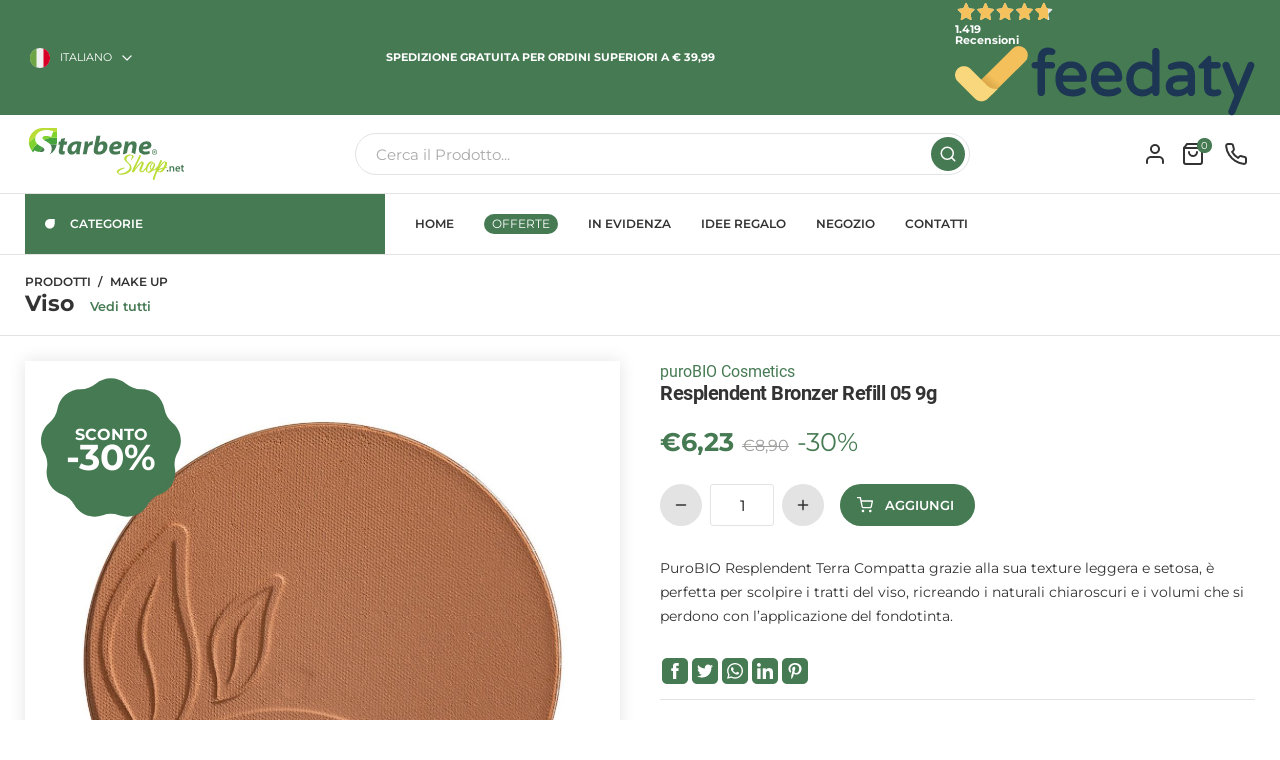

--- FILE ---
content_type: text/html; charset=UTF-8
request_url: https://starbeneshop.net/it/articolo/resplendent-bronzer-refill-05-9g/fc66939b-0a37-42d1-b8eb-067bd04f6fe2/28542b3d-53fd-48f7-93b2-4b06008815ba/
body_size: 10810
content:
<!DOCTYPE HTML>
<html lang="it">
<head>
	<meta charset="UTF-8">
	<meta name="viewport" content="width=device-width, initial-scale=1.0, minimum-scale=1.0, maximum-scale=5.0">
	<meta http-equiv="X-UA-Compatible" content="IE=edge,chrome=1">
    <meta name = "format-detection" content = "telephone=no">
    <meta name="author" content="Eicon srl"/>

	<title>Resplendent Bronzer Refill 05 9g  | Starbene</title>
	<meta name="description" content="PuroBIO Resplendent Terra Compatta grazie alla sua texture leggera e setosa, è perfetta per scolpire i tratti del viso, ricreando i naturali chiaroscuri e i volumi che si perdono con l’applicazione de…" />

    <meta property="og:title" content="Resplendent Bronzer Refill 05 9g  | Starbene" />
    <meta property="og:site_name" content="Starbene" />
    <meta property="og:url" content="https://starbeneshop.net/it/articolo/resplendent-bronzer-refill-05-9g/fc66939b-0a37-42d1-b8eb-067bd04f6fe2/28542b3d-53fd-48f7-93b2-4b06008815ba/" />
    <meta property="og:description" content="PuroBIO Resplendent Terra Compatta grazie alla sua texture leggera e setosa, è perfetta per scolpire i tratti del viso, ricreando i naturali chiaroscuri e i volumi che si perdono con l’applicazione de…" />
    <meta property="og:image" content="https://starbeneshop.net/app-data/articoli/fc66939b-0a37-42d1-b8eb-067bd04f6fe2/thumbs/resplendent-bronzer-refill-05-9g__w1000.jpg" />
    <meta property="og:type" content="website" />

    <!-- FAVICON -->
    <link rel="apple-touch-icon" sizes="57x57" href="/img/icons/apple-icon-57x57.png">
    <link rel="apple-touch-icon" sizes="60x60" href="/img/icons/apple-icon-60x60.png">
    <link rel="apple-touch-icon" sizes="72x72" href="/img/icons/apple-icon-72x72.png">
    <link rel="apple-touch-icon" sizes="76x76" href="/img/icons/apple-icon-76x76.png">
    <link rel="apple-touch-icon" sizes="114x114" href="/img/icons/apple-icon-114x114.png">
    <link rel="apple-touch-icon" sizes="120x120" href="/img/icons/apple-icon-120x120.png">
    <link rel="apple-touch-icon" sizes="144x144" href="/img/icons/apple-icon-144x144.png">
    <link rel="apple-touch-icon" sizes="152x152" href="/img/icons/apple-icon-152x152.png">
    <link rel="apple-touch-icon" sizes="180x180" href="/img/icons/apple-icon-180x180.png">
    <link rel="icon" type="image/png" sizes="192x192"  href="/img/icons/android-icon-192x192.png">
    <link rel="icon" type="image/png" sizes="32x32" href="/img/icons/favicon-32x32.png">
    <link rel="icon" type="image/png" sizes="96x96" href="/img/icons/favicon-96x96.png">
    <link rel="icon" type="image/png" sizes="16x16" href="/img/icons/favicon-16x16.png">
    <meta name="msapplication-TileColor" content="#467A53">
    <meta name="msapplication-TileImage" content="/img/icons/ms-icon-144x144.png">
    <meta name="theme-color" content="#467A53">

    <link rel="manifest" href="/manifest.json">

	<!-- CSS -->
    <link href="/css/animate.min.css?0.1.25" rel="stylesheet"/>
    <link href="/css/stile.css?0.1.25" rel="stylesheet"/>
    <link href="/css/shop.css?0.1.25" rel="stylesheet"/>
    <link href="/css/newsletter.css?0.1.25" rel="stylesheet"/>

            <!-- Global site tag (gtag.js) - Google Analytics -->
        <script async src="https://www.googletagmanager.com/gtag/js?id=G-E6ZGTV0D6B"></script>
        <script>
        window.dataLayer = window.dataLayer || [];
        function gtag(){dataLayer.push(arguments);}
        gtag('js', new Date());

        gtag('config', 'G-E6ZGTV0D6B', {
            'anonymize_ip': true
            ,
        });

        gtag('config', 'AW-994996334');
        </script>
    
    <script type="text/javascript">	var _iub = _iub || [];	_iub.csConfiguration = {"consentOnContinuedBrowsing":false,"invalidateConsentWithoutLog":true,"perPurposeConsent":true,"siteId":2565895,"whitelabel":false,"cookiePolicyId":20731078,"lang":"it", "banner":{ "acceptButtonCaptionColor":"#FFFFFF","acceptButtonColor":"#417D53","acceptButtonDisplay":true,"backgroundColor":"#FFFFFF","backgroundOverlay":true,"closeButtonRejects":true,"customizeButtonCaptionColor":"#4D4D4D","customizeButtonColor":"#DADADA","customizeButtonDisplay":true,"explicitWithdrawal":true,"listPurposes":true,"position":"float-bottom-left","rejectButtonCaptionColor":"#FFFFFF","rejectButtonColor":"#417D53","rejectButtonDisplay":true,"textColor":"#000000" }};	</script>	<script type="text/javascript" src="//cdn.iubenda.com/cs/iubenda_cs.js" charset="UTF-8" async></script>
            <!-- Facebook Pixel Code -->
        <script class="_iub_cs_activate-inline" type="text/plain">
        !function(f,b,e,v,n,t,s)
        {if(f.fbq)return;n=f.fbq=function(){n.callMethod?
        n.callMethod.apply(n,arguments):n.queue.push(arguments)};
        if(!f._fbq)f._fbq=n;n.push=n;n.loaded=!0;n.version='2.0';
        n.queue=[];t=b.createElement(e);t.async=!0;
        t.src=v;s=b.getElementsByTagName(e)[0];
        s.parentNode.insertBefore(t,s)}(window,document,'script',
        'https://connect.facebook.net/en_US/fbevents.js');

        fbq('init', '1215085132661708');
        fbq('track', 'PageView');
        </script>
        <noscript>
        <img height="1" width="1"
        src="https://www.facebook.com/tr?id=1215085132661708&ev=PageView
        &noscript=1"/>
        </noscript>
        <!-- End Facebook Pixel Code -->
    
    <script class="_iub_cs_activate feedaty_sdk" type="text/plain" suppressedsrc="https://widget.feedaty.com/public/js/feedaty.js?merchant=10215296&style_ver=2021" async ></script>
</head>

<body>

<div class="topbar">
    <div class="container">
        <div class="topbar-languages">
            <a class="topbar-languages-focus" onclick="LANGUAGES.menu()">
                <img class="lang-img" src="/img/flag-it.svg" alt="Italiano">
                <span class="lang-text">Italiano</span>
                <svg xmlns="http://www.w3.org/2000/svg" width="24" height="24" viewBox="0 0 24 24" fill="none" stroke="currentColor" stroke-width="2" stroke-linecap="round" stroke-linejoin="round"><polyline points="6 9 12 15 18 9"></polyline></svg>            </a>

            <div id="menu-languages" class="topbar-languages-choices">
                                    <a href="/it/articolo/resplendent-bronzer-refill-05-9g/fc66939b-0a37-42d1-b8eb-067bd04f6fe2/28542b3d-53fd-48f7-93b2-4b06008815ba/">
                        <img class="lang-img" src="/img/flag-it.svg" alt="Italiano">
                        <span class="lang-text">ITALIANO</span>
                    </a>
                                    <a href="/en/articolo/resplendent-bronzer-refill-05-9g/fc66939b-0a37-42d1-b8eb-067bd04f6fe2/28542b3d-53fd-48f7-93b2-4b06008815ba/">
                        <img class="lang-img" src="/img/flag-en.svg" alt="English">
                        <span class="lang-text">ENGLISH</span>
                    </a>
                                    <a href="/de/articolo/resplendent-bronzer-refill-05-9g/fc66939b-0a37-42d1-b8eb-067bd04f6fe2/28542b3d-53fd-48f7-93b2-4b06008815ba/">
                        <img class="lang-img" src="/img/flag-de.svg" alt="Deutsch">
                        <span class="lang-text">DEUTSCH</span>
                    </a>
                            </div>
        </div>

        <div class="topbar-sconti">
            SPEDIZIONE GRATUITA PER ORDINI SUPERIORI A € 39,99        </div>

        <div class="topbar-feedaty">
            <div class="feedaty_widget" data-ver="2021" data-id="62bebad8c8491" data-type="merchant" data-variant="Striscia-2" data-lang="it-IT" data-gui="it-IT"></div>
        </div>
    </div>
</div>

<div class="header">
    <div class="container">
        <a class="header-logo" href="https://starbeneshop.net/it/">
            <img src="/img/logo.svg" alt="Starbene">
        </a>

        <div class="header-search">
            <form method="post" enctype="multipart/form-data" onsubmit="SHOP.search(); return false;">
                <input type="text" id="input-ricerca" name="input-ricerca" value="" placeholder="Cerca il Prodotto...">
                <a class="btn btn-green" onclick="SHOP.search();">
                    <svg xmlns="http://www.w3.org/2000/svg" width="24" height="24" viewBox="0 0 24 24" fill="none" stroke="currentColor" stroke-width="2" stroke-linecap="round" stroke-linejoin="round"><circle cx="11" cy="11" r="8"></circle><line x1="21" y1="21" x2="16.65" y2="16.65"></line></svg>                </a>
            </form>
        </div>

        <div class="header-icons">
                        <a class="header-user-icon" href="https://starbeneshop.net/it/accedi/">
                <svg xmlns="http://www.w3.org/2000/svg" width="24" height="24" viewBox="0 0 24 24" fill="none" stroke="currentColor" stroke-width="2" stroke-linecap="round" stroke-linejoin="round"><path d="M20 21v-2a4 4 0 0 0-4-4H8a4 4 0 0 0-4 4v2"></path><circle cx="12" cy="7" r="4"></circle></svg>            </a>

            <a class="header-cart-icon" href="https://starbeneshop.net/it/carrello/">
                <svg xmlns="http://www.w3.org/2000/svg" width="24" height="24" viewBox="0 0 24 24" fill="none" stroke="currentColor" stroke-width="2" stroke-linecap="round" stroke-linejoin="round"><path d="M6 2L3 6v14a2 2 0 0 0 2 2h14a2 2 0 0 0 2-2V6l-3-4z"></path><line x1="3" y1="6" x2="21" y2="6"></line><path d="M16 10a4 4 0 0 1-8 0"></path></svg>                <div id="cart-icon-count">
                    0                </div>
            </a>

            <a class="header-phone-icon" href="tel:+390471932847">
                <svg xmlns="http://www.w3.org/2000/svg" width="24" height="24" viewBox="0 0 24 24" fill="none" stroke="currentColor" stroke-width="2" stroke-linecap="round" stroke-linejoin="round"><path d="M22 16.92v3a2 2 0 0 1-2.18 2 19.79 19.79 0 0 1-8.63-3.07 19.5 19.5 0 0 1-6-6 19.79 19.79 0 0 1-3.07-8.67A2 2 0 0 1 4.11 2h3a2 2 0 0 1 2 1.72 12.84 12.84 0 0 0 .7 2.81 2 2 0 0 1-.45 2.11L8.09 9.91a16 16 0 0 0 6 6l1.27-1.27a2 2 0 0 1 2.11-.45 12.84 12.84 0 0 0 2.81.7A2 2 0 0 1 22 16.92z"></path></svg>            </a>

            <a class="header-menu-icon" onclick="MENU.toggle()">
                <svg xmlns="http://www.w3.org/2000/svg" width="24" height="24" viewBox="0 0 24 24" fill="none" stroke="currentColor" stroke-width="2" stroke-linecap="round" stroke-linejoin="round"><line x1="3" y1="12" x2="21" y2="12"></line><line x1="3" y1="6" x2="21" y2="6"></line><line x1="3" y1="18" x2="21" y2="18"></line></svg>            </a>
        </div>
    </div>
</div>

<div class="menu">
    <div class="container">

        <div class="menu-categorie" onclick="location.href='https://starbeneshop.net/it/categorie/'">
            <svg viewBox="0 0 11 11" xmlns="http://www.w3.org/2000/svg" xml:space="preserve" style="fill-rule:evenodd;clip-rule:evenodd;stroke-linejoin:round;stroke-miterlimit:2"><path d="M0 12A6 6 0 0 1 0 0h6v6a6 6 0 0 1-6 6" style="fill:#fff;fill-rule:nonzero" transform="matrix(.88542 0 0 .88542 5.313 0)"/></svg>
            <span>CATEGORIE</span>
            <div class="menu-categorie-list ">
            <a class="categoria "
                            href="https://starbeneshop.net/it/articoli/make-up"
                        data-category-id="0c188a3b-e0fa-11ec-8602-02873e1de8a2"
        >
            <img src="/img/icon-make-up.svg" alt="MAKE UP">
            <span>Make up</span>
            <svg xmlns="http://www.w3.org/2000/svg" width="24" height="24" viewBox="0 0 24 24" fill="none" stroke="currentColor" stroke-width="2" stroke-linecap="round" stroke-linejoin="round"><polyline points="9 18 15 12 9 6"></polyline></svg>        </a>
        <div class="sottocategorie" data-parent-category-id="0c188a3b-e0fa-11ec-8602-02873e1de8a2" hidden>
                            <a class="categoria " href="https://starbeneshop.net/it/articoli/make-up/viso/">
                    <span>Viso</span>
                </a>
                            <a class="categoria " href="https://starbeneshop.net/it/articoli/make-up/occhi/">
                    <span>Occhi</span>
                </a>
                            <a class="categoria " href="https://starbeneshop.net/it/articoli/make-up/labbra/">
                    <span>Labbra</span>
                </a>
                            <a class="categoria " href="https://starbeneshop.net/it/articoli/make-up/accessori/">
                    <span>Accessori</span>
                </a>
                    </div>
            <a class="categoria "
                            href="https://starbeneshop.net/it/articoli/viso"
                        data-category-id="0c188f76-e0fa-11ec-8602-02873e1de8a2"
        >
            <img src="/img/icon-viso.svg" alt="VISO">
            <span>Viso</span>
            <svg xmlns="http://www.w3.org/2000/svg" width="24" height="24" viewBox="0 0 24 24" fill="none" stroke="currentColor" stroke-width="2" stroke-linecap="round" stroke-linejoin="round"><polyline points="9 18 15 12 9 6"></polyline></svg>        </a>
        <div class="sottocategorie" data-parent-category-id="0c188f76-e0fa-11ec-8602-02873e1de8a2" hidden>
                            <a class="categoria " href="https://starbeneshop.net/it/articoli/viso/antirughe/">
                    <span>Antirughe</span>
                </a>
                            <a class="categoria " href="https://starbeneshop.net/it/articoli/viso/creme-e-gel/">
                    <span>Creme e gel</span>
                </a>
                            <a class="categoria " href="https://starbeneshop.net/it/articoli/viso/detergenti/">
                    <span>Detergenti</span>
                </a>
                            <a class="categoria " href="https://starbeneshop.net/it/articoli/viso/struccanti/">
                    <span>Struccanti</span>
                </a>
                            <a class="categoria " href="https://starbeneshop.net/it/articoli/viso/tonici-e-acque/">
                    <span>Tonici e acque</span>
                </a>
                            <a class="categoria " href="https://starbeneshop.net/it/articoli/viso/maschere-e-scrub/">
                    <span>Maschere e scrub</span>
                </a>
                            <a class="categoria " href="https://starbeneshop.net/it/articoli/viso/sieri/">
                    <span>Sieri</span>
                </a>
                            <a class="categoria " href="https://starbeneshop.net/it/articoli/viso/oli-per-il-viso/">
                    <span>Oli per il viso</span>
                </a>
                            <a class="categoria " href="https://starbeneshop.net/it/articoli/viso/contorno-occhi/">
                    <span>Contorno occhi</span>
                </a>
                            <a class="categoria " href="https://starbeneshop.net/it/articoli/viso/protettivi-labbra/">
                    <span>Protettivi labbra</span>
                </a>
                            <a class="categoria " href="https://starbeneshop.net/it/articoli/viso/solari-per-il-viso/">
                    <span>Solari per il viso</span>
                </a>
                            <a class="categoria " href="https://starbeneshop.net/it/articoli/viso/autoabbronzanti-per-il-viso/">
                    <span>Autoabbronzanti per il viso</span>
                </a>
                    </div>
            <a class="categoria "
                            href="https://starbeneshop.net/it/articoli/corpo"
                        data-category-id="0c1894c0-e0fa-11ec-8602-02873e1de8a2"
        >
            <img src="/img/icon-corpo.svg" alt="CORPO">
            <span>Corpo</span>
            <svg xmlns="http://www.w3.org/2000/svg" width="24" height="24" viewBox="0 0 24 24" fill="none" stroke="currentColor" stroke-width="2" stroke-linecap="round" stroke-linejoin="round"><polyline points="9 18 15 12 9 6"></polyline></svg>        </a>
        <div class="sottocategorie" data-parent-category-id="0c1894c0-e0fa-11ec-8602-02873e1de8a2" hidden>
                            <a class="categoria " href="https://starbeneshop.net/it/articoli/corpo/bagnodoccia/">
                    <span>Bagnodoccia</span>
                </a>
                            <a class="categoria " href="https://starbeneshop.net/it/articoli/corpo/sali-e-oli-da-bagno/">
                    <span>Sali e oli da bagno</span>
                </a>
                            <a class="categoria " href="https://starbeneshop.net/it/articoli/corpo/esfolianti-e-scrub-per-il-corpo/">
                    <span>Esfolianti e scrub per il corpo</span>
                </a>
                            <a class="categoria " href="https://starbeneshop.net/it/articoli/corpo/creme-burri-lozioni-e-gel/">
                    <span>Creme, burri, lozioni e gel</span>
                </a>
                            <a class="categoria " href="https://starbeneshop.net/it/articoli/corpo/profumi/">
                    <span>Profumi</span>
                </a>
                            <a class="categoria " href="https://starbeneshop.net/it/articoli/corpo/oli-per-il-corpo/">
                    <span>Oli per il corpo</span>
                </a>
                            <a class="categoria " href="https://starbeneshop.net/it/articoli/corpo/saponi-e-saponette/">
                    <span>Saponi e saponette</span>
                </a>
                            <a class="categoria " href="https://starbeneshop.net/it/articoli/corpo/solari-per-il-corpo/">
                    <span>Solari per il corpo</span>
                </a>
                            <a class="categoria " href="https://starbeneshop.net/it/articoli/corpo/anti-zanzare/">
                    <span>Anti-zanzare</span>
                </a>
                            <a class="categoria " href="https://starbeneshop.net/it/articoli/corpo/autobbronzanti-per-il-corpo/">
                    <span>Autobbronzanti per il corpo</span>
                </a>
                            <a class="categoria " href="https://starbeneshop.net/it/articoli/corpo/seno/">
                    <span>Seno</span>
                </a>
                    </div>
            <a class="categoria "
                            href="https://starbeneshop.net/it/articoli/mani-e-piedi"
                        data-category-id="0c189924-e0fa-11ec-8602-02873e1de8a2"
        >
            <img src="/img/icon-mani-e-piedi.svg" alt="MANI E PIEDI">
            <span>Mani e piedi</span>
            <svg xmlns="http://www.w3.org/2000/svg" width="24" height="24" viewBox="0 0 24 24" fill="none" stroke="currentColor" stroke-width="2" stroke-linecap="round" stroke-linejoin="round"><polyline points="9 18 15 12 9 6"></polyline></svg>        </a>
        <div class="sottocategorie" data-parent-category-id="0c189924-e0fa-11ec-8602-02873e1de8a2" hidden>
                            <a class="categoria " href="https://starbeneshop.net/it/articoli/mani-e-piedi/creme-e-sieri/">
                    <span>Creme e sieri</span>
                </a>
                            <a class="categoria " href="https://starbeneshop.net/it/articoli/mani-e-piedi/oli/">
                    <span>Oli</span>
                </a>
                            <a class="categoria " href="https://starbeneshop.net/it/articoli/mani-e-piedi/talchi/">
                    <span>Talchi</span>
                </a>
                            <a class="categoria " href="https://starbeneshop.net/it/articoli/mani-e-piedi/esfolianti-scrub-e-maschere/">
                    <span>Esfolianti, scrub e maschere</span>
                </a>
                            <a class="categoria " href="https://starbeneshop.net/it/articoli/mani-e-piedi/saponi-e-saponette/">
                    <span>Saponi e saponette</span>
                </a>
                    </div>
            <a class="categoria "
                            href="https://starbeneshop.net/it/articoli/capelli"
                        data-category-id="0c189af3-e0fa-11ec-8602-02873e1de8a2"
        >
            <img src="/img/icon-capelli.svg" alt="CAPELLI">
            <span>Capelli</span>
            <svg xmlns="http://www.w3.org/2000/svg" width="24" height="24" viewBox="0 0 24 24" fill="none" stroke="currentColor" stroke-width="2" stroke-linecap="round" stroke-linejoin="round"><polyline points="9 18 15 12 9 6"></polyline></svg>        </a>
        <div class="sottocategorie" data-parent-category-id="0c189af3-e0fa-11ec-8602-02873e1de8a2" hidden>
                            <a class="categoria " href="https://starbeneshop.net/it/articoli/capelli/shampoo/">
                    <span>Shampoo</span>
                </a>
                            <a class="categoria " href="https://starbeneshop.net/it/articoli/capelli/balsami/">
                    <span>Balsami</span>
                </a>
                            <a class="categoria " href="https://starbeneshop.net/it/articoli/capelli/maschere-per-capelli/">
                    <span>Maschere per capelli</span>
                </a>
                            <a class="categoria " href="https://starbeneshop.net/it/articoli/capelli/tinte-per-capelli/">
                    <span>Tinte per capelli</span>
                </a>
                            <a class="categoria " href="https://starbeneshop.net/it/articoli/capelli/trattamenti-e-oli-per-capelli/">
                    <span>Trattamenti e oli per capelli</span>
                </a>
                            <a class="categoria " href="https://starbeneshop.net/it/articoli/capelli/solari-per-i-capelli/">
                    <span>Solari per i capelli</span>
                </a>
                    </div>
            <a class="categoria "
                            href="https://starbeneshop.net/it/articoli/uomo"
                        data-category-id="0c189d9d-e0fa-11ec-8602-02873e1de8a2"
        >
            <img src="/img/icon-uomo.svg" alt="UOMO">
            <span>Uomo</span>
            <svg xmlns="http://www.w3.org/2000/svg" width="24" height="24" viewBox="0 0 24 24" fill="none" stroke="currentColor" stroke-width="2" stroke-linecap="round" stroke-linejoin="round"><polyline points="9 18 15 12 9 6"></polyline></svg>        </a>
        <div class="sottocategorie" data-parent-category-id="0c189d9d-e0fa-11ec-8602-02873e1de8a2" hidden>
                            <a class="categoria " href="https://starbeneshop.net/it/articoli/uomo/detergenti/">
                    <span>Detergenti</span>
                </a>
                            <a class="categoria " href="https://starbeneshop.net/it/articoli/uomo/dopobarba/">
                    <span>Dopobarba</span>
                </a>
                            <a class="categoria " href="https://starbeneshop.net/it/articoli/uomo/profumi-e-deodoranti/">
                    <span>Profumi e deodoranti</span>
                </a>
                            <a class="categoria " href="https://starbeneshop.net/it/articoli/uomo/creme/">
                    <span>Creme</span>
                </a>
                    </div>
            <a class="categoria "
                            href="https://starbeneshop.net/it/articoli/mamma-e-bimbo"
                        data-category-id="0c189f29-e0fa-11ec-8602-02873e1de8a2"
        >
            <img src="/img/icon-mamma-e-bimbo.svg" alt="MAMMA E BIMBO">
            <span>Mamma e bimbo</span>
            <svg xmlns="http://www.w3.org/2000/svg" width="24" height="24" viewBox="0 0 24 24" fill="none" stroke="currentColor" stroke-width="2" stroke-linecap="round" stroke-linejoin="round"><polyline points="9 18 15 12 9 6"></polyline></svg>        </a>
        <div class="sottocategorie" data-parent-category-id="0c189f29-e0fa-11ec-8602-02873e1de8a2" hidden>
                            <a class="categoria " href="https://starbeneshop.net/it/articoli/mamma-e-bimbo/integratori-mamma/">
                    <span>Integratori mamma</span>
                </a>
                            <a class="categoria " href="https://starbeneshop.net/it/articoli/mamma-e-bimbo/integratori-bimbi/">
                    <span>Integratori bimbi</span>
                </a>
                            <a class="categoria " href="https://starbeneshop.net/it/articoli/mamma-e-bimbo/prodotti-per-l-igiene/">
                    <span>Prodotti per l'igiene </span>
                </a>
                            <a class="categoria " href="https://starbeneshop.net/it/articoli/mamma-e-bimbo/prodotti-per-la-dermocosmesi/">
                    <span>Prodotti per la dermocosmesi</span>
                </a>
                            <a class="categoria " href="https://starbeneshop.net/it/articoli/mamma-e-bimbo/prodotti-cambio-pannolino/">
                    <span>Prodotti cambio pannolino</span>
                </a>
                            <a class="categoria " href="https://starbeneshop.net/it/articoli/mamma-e-bimbo/prodotti-per-bagnetto-corpo-e-capelli/">
                    <span>Prodotti per bagnetto corpo e capelli</span>
                </a>
                    </div>
            <a class="categoria "
                            href="https://starbeneshop.net/it/articoli/integratori"
                        data-category-id="0c18a2a5-e0fa-11ec-8602-02873e1de8a2"
        >
            <img src="/img/icon-integratori.svg" alt="INTEGRATORI">
            <span>Integratori</span>
            <svg xmlns="http://www.w3.org/2000/svg" width="24" height="24" viewBox="0 0 24 24" fill="none" stroke="currentColor" stroke-width="2" stroke-linecap="round" stroke-linejoin="round"><polyline points="9 18 15 12 9 6"></polyline></svg>        </a>
        <div class="sottocategorie" data-parent-category-id="0c18a2a5-e0fa-11ec-8602-02873e1de8a2" hidden>
                            <a class="categoria " href="https://starbeneshop.net/it/articoli/integratori/integratori-mamma/">
                    <span>Integratori mamma</span>
                </a>
                            <a class="categoria " href="https://starbeneshop.net/it/articoli/integratori/integratori-bimbi/">
                    <span>Integratori bimbi</span>
                </a>
                            <a class="categoria " href="https://starbeneshop.net/it/articoli/integratori/integratori-per-la-pressione-arteriosa/">
                    <span>Integratori per la pressione arteriosa</span>
                </a>
                            <a class="categoria " href="https://starbeneshop.net/it/articoli/integratori/integratori-di-ferro/">
                    <span>Integratori di ferro</span>
                </a>
                            <a class="categoria " href="https://starbeneshop.net/it/articoli/integratori/integratori-per-memoria-e-funzioni-cognitive/">
                    <span>Integratori per memoria e funzioni cognitive</span>
                </a>
                            <a class="categoria " href="https://starbeneshop.net/it/articoli/integratori/controllo-degli-zuccheri/">
                    <span>Controllo degli zuccheri</span>
                </a>
                            <a class="categoria " href="https://starbeneshop.net/it/articoli/integratori/intolleranze-alimentari/">
                    <span>Intolleranze alimentari</span>
                </a>
                            <a class="categoria " href="https://starbeneshop.net/it/articoli/integratori/integratori-per-energia-tono-vigore/">
                    <span>Integratori per energia - tono - vigore</span>
                </a>
                            <a class="categoria " href="https://starbeneshop.net/it/articoli/integratori/integratori-per-le-difese-immunitarie/">
                    <span>Integratori per le difese immunitarie </span>
                </a>
                            <a class="categoria " href="https://starbeneshop.net/it/articoli/integratori/integratori-per-pelle-capelli-ed-unghie/">
                    <span>Integratori per pelle, capelli ed unghie</span>
                </a>
                            <a class="categoria " href="https://starbeneshop.net/it/articoli/integratori/integratori-per-il-colesterolo-e-trigliceridi/">
                    <span>Integratori per il colesterolo e trigliceridi</span>
                </a>
                            <a class="categoria " href="https://starbeneshop.net/it/articoli/integratori/integratori-omega-3-3-6-9/">
                    <span>Integratori omega 3 - 3.6.9 </span>
                </a>
                            <a class="categoria " href="https://starbeneshop.net/it/articoli/integratori/integratori-antiossidanti/">
                    <span>Integratori antiossidanti</span>
                </a>
                            <a class="categoria " href="https://starbeneshop.net/it/articoli/integratori/integratori-per-il-ciclo-e-la-menopausa/">
                    <span>Integratori per il ciclo e la menopausa </span>
                </a>
                            <a class="categoria " href="https://starbeneshop.net/it/articoli/integratori/integratori-per-la-vista/">
                    <span>Integratori  per la vista</span>
                </a>
                            <a class="categoria " href="https://starbeneshop.net/it/articoli/integratori/vitamine-minerali-aminoacidi-proteici/">
                    <span>Vitamine - minerali - aminoacidi - proteici</span>
                </a>
                            <a class="categoria " href="https://starbeneshop.net/it/articoli/integratori/integratori-per-l-abbronzatura/">
                    <span>Integratori per l'abbronzatura</span>
                </a>
                            <a class="categoria " href="https://starbeneshop.net/it/articoli/integratori/integratori-depurativi-drenanti/">
                    <span>Integratori depurativi - drenanti</span>
                </a>
                            <a class="categoria " href="https://starbeneshop.net/it/articoli/integratori/integratori-per-dormire-sano-stress-umore/">
                    <span>Integratori per dormire sano - stress - umore</span>
                </a>
                            <a class="categoria " href="https://starbeneshop.net/it/articoli/integratori/integratori-per-le-vie-urinarie-e-la-prostata/">
                    <span>Integratori per le vie urinarie e la prostata</span>
                </a>
                            <a class="categoria " href="https://starbeneshop.net/it/articoli/integratori/controllo-del-peso-dimagranti-sazianti/">
                    <span>Controllo del peso - dimagranti - sazianti</span>
                </a>
                            <a class="categoria " href="https://starbeneshop.net/it/articoli/integratori/integratori-per-l-intestino-e-lo-stomaco/">
                    <span>Integratori per l'intestino e lo stomaco</span>
                </a>
                            <a class="categoria " href="https://starbeneshop.net/it/articoli/integratori/integratori-per-articolazioni-ossa-e-muscoli/">
                    <span>Integratori per articolazioni, ossa e muscoli</span>
                </a>
                            <a class="categoria " href="https://starbeneshop.net/it/articoli/integratori/integratori-per-la-circolazione-e-il-microcircolo/">
                    <span>Integratori per la circolazione e il microcircolo</span>
                </a>
                            <a class="categoria " href="https://starbeneshop.net/it/articoli/integratori/integratori-per-il-seno/">
                    <span>Integratori per il seno</span>
                </a>
                    </div>
            <a class="categoria "
                            href="https://starbeneshop.net/it/articoli/bellezza-e-salute"
                        data-category-id="0c18a8ee-e0fa-11ec-8602-02873e1de8a2"
        >
            <img src="/img/icon-bellezza-e-salute.svg" alt="BELLEZZA E SALUTE">
            <span>Bellezza e salute</span>
            <svg xmlns="http://www.w3.org/2000/svg" width="24" height="24" viewBox="0 0 24 24" fill="none" stroke="currentColor" stroke-width="2" stroke-linecap="round" stroke-linejoin="round"><polyline points="9 18 15 12 9 6"></polyline></svg>        </a>
        <div class="sottocategorie" data-parent-category-id="0c18a8ee-e0fa-11ec-8602-02873e1de8a2" hidden>
                            <a class="categoria " href="https://starbeneshop.net/it/articoli/bellezza-e-salute/pelle/">
                    <span>Pelle</span>
                </a>
                            <a class="categoria " href="https://starbeneshop.net/it/articoli/bellezza-e-salute/vie-respiratorie-gola-cavo-orale/">
                    <span>Vie respiratorie - gola - cavo orale</span>
                </a>
                            <a class="categoria " href="https://starbeneshop.net/it/articoli/bellezza-e-salute/corpo/">
                    <span>Corpo</span>
                </a>
                            <a class="categoria " href="https://starbeneshop.net/it/articoli/bellezza-e-salute/testa/">
                    <span>Testa</span>
                </a>
                            <a class="categoria " href="https://starbeneshop.net/it/articoli/bellezza-e-salute/capelli/">
                    <span>Capelli</span>
                </a>
                            <a class="categoria " href="https://starbeneshop.net/it/articoli/bellezza-e-salute/per-lo-sportivo/">
                    <span>Per lo sportivo</span>
                </a>
                    </div>
            <a class="categoria "
                            href="https://starbeneshop.net/it/articoli/infusi-te-e-tisane"
                        data-category-id="0c18abc0-e0fa-11ec-8602-02873e1de8a2"
        >
            <img src="/img/icon-infusi-te-e-tisane.svg" alt="INFUSI, TÈ E TISANE">
            <span>Infusi, tè e tisane</span>
            <svg xmlns="http://www.w3.org/2000/svg" width="24" height="24" viewBox="0 0 24 24" fill="none" stroke="currentColor" stroke-width="2" stroke-linecap="round" stroke-linejoin="round"><polyline points="9 18 15 12 9 6"></polyline></svg>        </a>
        <div class="sottocategorie" data-parent-category-id="0c18abc0-e0fa-11ec-8602-02873e1de8a2" hidden>
                            <a class="categoria " href="https://starbeneshop.net/it/articoli/infusi-te-e-tisane/te/">
                    <span>Tè</span>
                </a>
                            <a class="categoria " href="https://starbeneshop.net/it/articoli/infusi-te-e-tisane/tisane/">
                    <span>Tisane</span>
                </a>
                            <a class="categoria " href="https://starbeneshop.net/it/articoli/infusi-te-e-tisane/infusi/">
                    <span>Infusi</span>
                </a>
                    </div>
            <a class="categoria "
                            href="https://starbeneshop.net/it/articoli/accessori"
                        data-category-id="0c18ad3a-e0fa-11ec-8602-02873e1de8a2"
        >
            <img src="/img/icon-accessori.svg" alt="ACCESSORI">
            <span>Accessori</span>
            <svg xmlns="http://www.w3.org/2000/svg" width="24" height="24" viewBox="0 0 24 24" fill="none" stroke="currentColor" stroke-width="2" stroke-linecap="round" stroke-linejoin="round"><polyline points="9 18 15 12 9 6"></polyline></svg>        </a>
        <div class="sottocategorie" data-parent-category-id="0c18ad3a-e0fa-11ec-8602-02873e1de8a2" hidden>
                            <a class="categoria " href="https://starbeneshop.net/it/articoli/accessori/accessori-cosmetici/">
                    <span>Accessori cosmetici</span>
                </a>
                            <a class="categoria " href="https://starbeneshop.net/it/articoli/accessori/accessori-make-up/">
                    <span>Accessori make up</span>
                </a>
                            <a class="categoria " href="https://starbeneshop.net/it/articoli/accessori/oli-essenziali-aromaterapia/">
                    <span>Oli essenziali - aromaterapia</span>
                </a>
                            <a class="categoria " href="https://starbeneshop.net/it/articoli/accessori/diffusori-ambiente/">
                    <span>Diffusori ambiente</span>
                </a>
                            <a class="categoria " href="https://starbeneshop.net/it/articoli/accessori/idee-regalo/">
                    <span>Idee regalo</span>
                </a>
                    </div>
            <a class="categoria "
                            href="https://starbeneshop.net/it/articoli/igiene-personale"
                        data-category-id="97dc6fff-e189-11ec-945b-80304942682a"
        >
            <img src="/img/icon-igiene-personale.svg" alt="IGIENE PERSONALE">
            <span>Igiene personale</span>
            <svg xmlns="http://www.w3.org/2000/svg" width="24" height="24" viewBox="0 0 24 24" fill="none" stroke="currentColor" stroke-width="2" stroke-linecap="round" stroke-linejoin="round"><polyline points="9 18 15 12 9 6"></polyline></svg>        </a>
        <div class="sottocategorie" data-parent-category-id="97dc6fff-e189-11ec-945b-80304942682a" hidden>
                            <a class="categoria " href="https://starbeneshop.net/it/articoli/igiene-personale/igiene-orale/">
                    <span>Igiene orale</span>
                </a>
                            <a class="categoria " href="https://starbeneshop.net/it/articoli/igiene-personale/deodoranti/">
                    <span>Deodoranti</span>
                </a>
                            <a class="categoria " href="https://starbeneshop.net/it/articoli/igiene-personale/igiene-intima/">
                    <span>Igiene intima</span>
                </a>
                            <a class="categoria " href="https://starbeneshop.net/it/articoli/igiene-personale/igiene-occhi-e-orecchie/">
                    <span>Igiene occhi e orecchie</span>
                </a>
                            <a class="categoria " href="https://starbeneshop.net/it/articoli/igiene-personale/depilazione/">
                    <span>Depilazione</span>
                </a>
                            <a class="categoria " href="https://starbeneshop.net/it/articoli/igiene-personale/saponi/">
                    <span>Saponi</span>
                </a>
                    </div>
    </div>        </div>

        <div class="menu-list">
            <a id="m_home" href="https://starbeneshop.net/it/">HOME</a>
            <a id="m_offerte" href="https://starbeneshop.net/it/articoli/in-offerta/"><span>OFFERTE</span></a>
            <a id="m_in_evidenza" href="https://starbeneshop.net/it/articoli/in-evidenza/">IN EVIDENZA</a>
            <!-- <a id="m_best_sellers" href="https://starbeneshop.net/it/articoli/best-seller/">BEST SELLER</a> -->
            <a id="m_idee_regalo" href="https://starbeneshop.net/it/articoli/idee-regalo/">IDEE REGALO</a>
            <a id="m_negozio" href="https://starbeneshop.net/it/negozio/">NEGOZIO</a>
            <a id="m_contatti" href="https://starbeneshop.net/it/contatti/">CONTATTI</a>
        </div>

        <a class="menu-phone" href="tel:+390471932847">
            <svg xmlns="http://www.w3.org/2000/svg" width="24" height="24" viewBox="0 0 24 24" fill="none" stroke="currentColor" stroke-width="2" stroke-linecap="round" stroke-linejoin="round"><rect x="5" y="2" width="14" height="20" rx="2" ry="2"></rect><line x1="12" y1="18" x2="12.01" y2="18"></line></svg>            <span>+39 0471 932847</span>
        </a>
    </div>
</div>
<script type="application/ld+json">{"@context":"https:\/\/schema.org\/","@type":"Product","name":"Resplendent Bronzer Refill 05 9g ","image":["https:\/\/starbeneshop.net\/app-data\/articoli\/fc66939b-0a37-42d1-b8eb-067bd04f6fe2\/thumbs\/resplendent-bronzer-refill-05-9g__w1000.jpg"],"description":"<p>PuroBIO Resplendent Terra Compatta grazie alla sua texture leggera e setosa, \u00e8 perfetta per scolpire i tratti del viso, ricreando i naturali chiaroscuri e i volumi che si perdono con l\u2019applicazione del fondotinta.<\/p>","sku":"","brand":{"@type":"Brand","name":"Starbene"},"offers":{"@type":"Offer","url":"https:\/\/starbeneshop.net\/it\/articolo\/resplendent-bronzer-refill-05-9g\/fc66939b-0a37-42d1-b8eb-067bd04f6fe2\/28542b3d-53fd-48f7-93b2-4b06008815ba\/","priceCurrency":"EUR","price":6.23,"priceValidUntil":"2100-12-31","availability":"https:\/\/schema.org\/InStock"}}</script>

<div class="articolo-header">
    <div class="container">
                    <div class="breadcrumbs"><a class="breadcrumb" href="https://starbeneshop.net/it/articoli/">Prodotti</a><a class="breadcrumb" href="https://starbeneshop.net/it/articoli/make-up/">MAKE UP</a></div>            <div class="articolo-header-title">
                Viso                <a class="articolo-header-cta" href="https://starbeneshop.net/it/articoli/make-up/viso/">Vedi tutti</a>
            </div>
            </div>
</div>

<div class="articolo-detail container">
    <div class="articolo-img">
                    <img id="mainImage" src="/app-data/articoli/fc66939b-0a37-42d1-b8eb-067bd04f6fe2/thumbs/resplendent-bronzer-refill-05-9g__w1000.jpg" alt="">
                            <div class="articolo-img-discount rotate-in">
                <div class="articolo-img-discount-text">Sconto</div>
                <div class="articolo-img-discount-percent">-30%</div>
            </div>
        
        <div class="thumbnails">
                    </div>
    </div>

    <div class="articolo-data">
                    <div class="articolo-brand">
                <a href="https://starbeneshop.net/it/search/?manufacturerId=9d286418-e0f8-11ec-8602-02873e1de8a2">
                    puroBIO Cosmetics                </a>
            </div>
                <h1 class="articolo-title">
            Resplendent Bronzer Refill 05 9g         </h1>

        
        <div class="articolo-price articolo-sale">
                            <div class="articolo-price-new"> <span class="euro-symbol">€</span>6,23</div>
                <div class="articolo-price-old"> <span class="euro-symbol">€</span>8,90</div>
                <div class="articolo-discount-percent">-30%</div>
                    </div>
        <div class="articolo-buy" data-quantity-container>
                            <div class="articolo-quantity-container">
                    <div class="btn" onclick="SHOP.productQuantityUpdate(this, -1)"><svg xmlns="http://www.w3.org/2000/svg" width="24" height="24" viewBox="0 0 24 24" fill="none" stroke="currentColor" stroke-width="2" stroke-linecap="round" stroke-linejoin="round"><line x1="5" y1="12" x2="19" y2="12"></line></svg></div>
                    <input class="articolo-quantity" data-quantity type="text" value="1">
                    <div class="btn" onclick="SHOP.productQuantityUpdate(this, 1)"><svg xmlns="http://www.w3.org/2000/svg" width="24" height="24" viewBox="0 0 24 24" fill="none" stroke="currentColor" stroke-width="2" stroke-linecap="round" stroke-linejoin="round"><line x1="12" y1="5" x2="12" y2="19"></line><line x1="5" y1="12" x2="19" y2="12"></line></svg></div>
                </div>
                <a class="btn btn-img articolo-btn btn-green" onclick="SHOP.updateWithQuantity('fc66939b-0a37-42d1-b8eb-067bd04f6fe2', '28542b3d-53fd-48f7-93b2-4b06008815ba', this)">
                    <svg xmlns="http://www.w3.org/2000/svg" width="24" height="24" viewBox="0 0 24 24" fill="none" stroke="currentColor" stroke-width="2" stroke-linecap="round" stroke-linejoin="round"><circle cx="9" cy="21" r="1"></circle><circle cx="20" cy="21" r="1"></circle><path d="M1 1h4l2.68 13.39a2 2 0 0 0 2 1.61h9.72a2 2 0 0 0 2-1.61L23 6H6"></path></svg>                    Aggiungi                </a>
                    </div>

        <div class="articolo-short-description">
            <p>PuroBIO Resplendent Terra Compatta grazie alla sua texture leggera e setosa, è perfetta per scolpire i tratti del viso, ricreando i naturali chiaroscuri e i volumi che si perdono con l’applicazione del fondotinta.</p>        </div>

        
        <div class="articolo-share">
                <a href="https://www.facebook.com/sharer/sharer.php?u=https://starbeneshop.net/it/articolo/resplendent-bronzer-refill-05-9g/fc66939b-0a37-42d1-b8eb-067bd04f6fe2/28542b3d-53fd-48f7-93b2-4b06008815ba/&quote=" target="_blank" title="Condividi su Facebook">
                    <img src="/img/icon-facebook.svg" alt="Facebook">
                </a>

                <a href="https://twitter.com/intent/tweet?source=https://starbeneshop.net/it/articolo/resplendent-bronzer-refill-05-9g/fc66939b-0a37-42d1-b8eb-067bd04f6fe2/28542b3d-53fd-48f7-93b2-4b06008815ba/&text=:Resplendent Bronzer Refill 05 9g " target="_blank" title="Condividi su Twitter">
                    <img src="/img/icon-twitter.svg" alt="Twitter">
                </a>

                <a href="https://api.whatsapp.com/send?text=https://starbeneshop.net/it/articolo/resplendent-bronzer-refill-05-9g/fc66939b-0a37-42d1-b8eb-067bd04f6fe2/28542b3d-53fd-48f7-93b2-4b06008815ba/" target="_blank" title="Condividi con Whatsapp" data-action="share/whatsapp/share">
                    <img src="/img/icon-whatsapp.svg" alt="Whatsapp">
                </a>

                <a href="http://www.linkedin.com/shareArticle?mini=true&url=https://starbeneshop.net/it/articolo/resplendent-bronzer-refill-05-9g/fc66939b-0a37-42d1-b8eb-067bd04f6fe2/28542b3d-53fd-48f7-93b2-4b06008815ba/&title=&summary=&source=https://starbeneshop.net/it/articolo/resplendent-bronzer-refill-05-9g/fc66939b-0a37-42d1-b8eb-067bd04f6fe2/28542b3d-53fd-48f7-93b2-4b06008815ba/" target="_blank" title="Condividi su LinkedIn">
                    <img src="/img/icon-linkedin.svg" alt="Linkedin">
                </a>

                <a href="http://pinterest.com/pin/create/button/?url=https://starbeneshop.net/it/articolo/resplendent-bronzer-refill-05-9g/fc66939b-0a37-42d1-b8eb-067bd04f6fe2/28542b3d-53fd-48f7-93b2-4b06008815ba/&description=" target="_blank" title="Condividi su Pinterest">
                    <img src="/img/icon-pinterest.svg" alt="Pinterest">
                </a>

                <a class="articolo-share-navigator" target="_blank" onclick="navigator.share({title: 'Starbene',text: 'Resplendent Bronzer Refill 05 9g ',url: 'https://starbeneshop.net/it/articolo/resplendent-bronzer-refill-05-9g/fc66939b-0a37-42d1-b8eb-067bd04f6fe2/28542b3d-53fd-48f7-93b2-4b06008815ba/'})">
                    <img src="/img/icon-share.svg" alt="Share">
                </a>
        </div>

        <div class="articolo-accordion-container">
                            <div class="articolo-accordion">
                    <div class="articolo-accordion-title" onclick="APP.toggleArticleAccordion(this);">
                        Descrizione completa                        <svg xmlns="http://www.w3.org/2000/svg" width="24" height="24" viewBox="0 0 24 24" fill="none" stroke="currentColor" stroke-width="2" stroke-linecap="round" stroke-linejoin="round"><line x1="12" y1="5" x2="12" y2="19"></line><line x1="5" y1="12" x2="19" y2="12"></line></svg>                    </div>
                    <div class="articolo-accordion-content">
                        <p>La formulazione, arricchita da pregiati ingredienti biologici, risulta confortevole, semplice da applicare e sfumare, si fonde alla perfezione con l’incarnato che apparirà naturalmente colorato. Grazie ai pigmenti 100 percento naturali, alla mica e alla silica, presenti in formula, la polvere è modulabile, facilmente sfumabile e si presta, a seconda della colorazione scelta, sia al contouring che per donare alla pelle un aspetto sano e baciato dal sole. Il packaging con il sistema refill magnetico, permette di poter sostituire il prodotto, scegliendo un colore differente o di ricaricarlo una volta terminato.</p>                    </div>
                </div>
                        <!--<div class="articolo-accordion articolo-accordion-closed" onclick="APP.toggleArticleAccordion(this);">
                <div class="articolo-accordion-title">
                    Consiglio di uso
                    <svg xmlns="http://www.w3.org/2000/svg" width="24" height="24" viewBox="0 0 24 24" fill="none" stroke="currentColor" stroke-width="2" stroke-linecap="round" stroke-linejoin="round"><line x1="12" y1="5" x2="12" y2="19"></line><line x1="5" y1="12" x2="19" y2="12"></line></svg>                </div>
                <div class="articolo-accordion-content">
                </div>
            </div>
            <div class="articolo-accordion articolo-accordion-closed" onclick="APP.toggleArticleAccordion(this);">
                <div class="articolo-accordion-title">
                    Profumo
                    <svg xmlns="http://www.w3.org/2000/svg" width="24" height="24" viewBox="0 0 24 24" fill="none" stroke="currentColor" stroke-width="2" stroke-linecap="round" stroke-linejoin="round"><line x1="12" y1="5" x2="12" y2="19"></line><line x1="5" y1="12" x2="19" y2="12"></line></svg>                </div>
                <div class="articolo-accordion-content">
                </div>
            </div>-->
        </div>
    </div>
</div>

<!-- <div class="feedaty-wrapper">
    <div class="container">
        <div class="feedaty_widget" data-ver="2021" data-id="62bebad8c84a8" data-type="carouselproduct" data-variant="recensioni-carosello-2" data-lang="it-IT" data-gui="it-IT" data-sku="fc66939b-0a37-42d1-b8eb-067bd04f6fe2" data-snippets="0"></div>
    </div>
</div> -->

<div class="feedaty-wrapper">
    <div class="container">
        <div class="feedaty_widget" data-ver="2021" data-id="62a06cbd77b0f" data-type="carousel" data-variant="carosello-1" data-lang="it-IT" data-gui="it-IT"></div>
    </div>
</div>

<div class="newsletter-wrapper">
    <div class="newsletter container">
        <div class="newsletter-img">
            <img class="newsletter-img" src="/img/icon-email.svg" alt="">
        </div>

        <div class="news-letter-text">
            <h2 class="newsletter-title">
                Iscriviti ora alla nostra newsletter            </h2>

            <div class="newsletter-desc">
                Registrati per ricevere aggiornamenti sulle promozioni…<br>Subito per te un buono sconto del 10% per i tuoi acquisti!            </div>
        </div>

        <div class="news-letter-field">
            <label class="checkbox" for="newsletterCheck">
                <input id="newsletterCheck" name="newsletterCheck" type="checkbox">
                <svg xmlns="http://www.w3.org/2000/svg" width="24" height="24" viewBox="0 0 24 24" fill="none" stroke="currentColor" stroke-width="2" stroke-linecap="round" stroke-linejoin="round"><rect x="3" y="3" width="18" height="18" rx="2" ry="2"></rect></svg>                <span>
                    Ho letto e accetto i termini e condizioni d’uso descritti nella                     <a href="https://www.iubenda.com/privacy-policy/20731078" class="iubenda-nostyle no-brand iubenda-noiframe iubenda-embed iubenda-noiframe " title="Privacy Policy">Privacy Policy</a><script type="text/javascript">(function (w,d) {var loader = function () {var s = d.createElement("script"), tag = d.getElementsByTagName("script")[0]; s.src="https://cdn.iubenda.com/iubenda.js"; tag.parentNode.insertBefore(s,tag);}; if(w.addEventListener){w.addEventListener("load", loader, false);}else if(w.attachEvent){w.attachEvent("onload", loader);}else{w.onload = loader;}})(window, document);</script>                </span>
            </label>

            <div class="newsletter-input">
                <input id="newsletterEmail" type="text" placeholder=""/>
                <input id="newsletterContactMe" type="text" style="display:none !important" tabindex="-1" autocomplete="off">
                <button class="btn btn-black" onclick="APP.newsletterSignup(this);">
                    Iscriviti                </button>
            </div>
        </div>
    </div>
</div>

<footer>
    <div class="footer-links container">

        <div class="footer-address">
            <a class="footer-logo" href="/">
                <img src="/img/logo.svg" alt="Starbene">
            </a>
            <div>
                <svg xmlns="http://www.w3.org/2000/svg" width="24" height="24" viewBox="0 0 24 24" fill="none" stroke="currentColor" stroke-width="2" stroke-linecap="round" stroke-linejoin="round"><path d="M21 10c0 7-9 13-9 13s-9-6-9-13a9 9 0 0 1 18 0z"></path><circle cx="12" cy="10" r="3"></circle></svg>                <span>Via Palermo, 20 - 39100 Bolzano (BZ) Italy</span>
            </div>

            <div>
                <svg xmlns="http://www.w3.org/2000/svg" width="24" height="24" viewBox="0 0 24 24" fill="none" stroke="currentColor" stroke-width="2" stroke-linecap="round" stroke-linejoin="round"><path d="M4 4h16c1.1 0 2 .9 2 2v12c0 1.1-.9 2-2 2H4c-1.1 0-2-.9-2-2V6c0-1.1.9-2 2-2z"></path><polyline points="22,6 12,13 2,6"></polyline></svg>                <a href="mailto:info@starbeneshop.net" class="is-link">info@starbeneshop.net</a>
            </div>

            <div>
                <svg xmlns="http://www.w3.org/2000/svg" width="24" height="24" viewBox="0 0 24 24" fill="none" stroke="currentColor" stroke-width="2" stroke-linecap="round" stroke-linejoin="round"><rect x="5" y="2" width="14" height="20" rx="2" ry="2"></rect><line x1="12" y1="18" x2="12.01" y2="18"></line></svg>                <a href="tel:+390471932847" class="is-link">+39 0471 932847</a>
            </div>

            <div>
                <svg xmlns="http://www.w3.org/2000/svg" width="24" height="24" viewBox="0 0 24 24" fill="none" stroke="currentColor" stroke-width="2" stroke-linecap="round" stroke-linejoin="round"><polyline points="21 8 21 21 3 21 3 8"></polyline><rect x="1" y="3" width="22" height="5"></rect><line x1="10" y1="12" x2="14" y2="12"></line></svg>                <span>P.IVA: 00162630214</span>
            </div>
        </div>

        <div class="footer-note-legali">
            <p><b>Note legali</b></p>
            <p>
                <a href="https://www.iubenda.com/termini-e-condizioni/20731078" class="iubenda-nostyle no-brand iubenda-noiframe iubenda-embed iubenda-noiframe " title="Termini e condizioni">Termini e condizioni</a><script type="text/javascript">(function (w,d) {var loader = function () {var s = d.createElement("script"), tag = d.getElementsByTagName("script")[0]; s.src="https://cdn.iubenda.com/iubenda.js"; tag.parentNode.insertBefore(s,tag);}; if(w.addEventListener){w.addEventListener("load", loader, false);}else if(w.attachEvent){w.attachEvent("onload", loader);}else{w.onload = loader;}})(window, document);</script>                <br>
                <a href="https://starbeneshop.net/it/garanzia-legale/">Garanzia legale</a>
                <br>
                <a href="https://starbeneshop.net/it/declinazione-di-responsabilita/">Declinazione di responsabilità</a>
                <br>
                <a href="https://www.iubenda.com/privacy-policy/20731078" class="iubenda-nostyle no-brand iubenda-noiframe iubenda-embed iubenda-noiframe " title="Privacy Policy">Privacy Policy</a><script type="text/javascript">(function (w,d) {var loader = function () {var s = d.createElement("script"), tag = d.getElementsByTagName("script")[0]; s.src="https://cdn.iubenda.com/iubenda.js"; tag.parentNode.insertBefore(s,tag);}; if(w.addEventListener){w.addEventListener("load", loader, false);}else if(w.attachEvent){w.attachEvent("onload", loader);}else{w.onload = loader;}})(window, document);</script>                <br>
                <a href="https://www.iubenda.com/privacy-policy/20731078/cookie-policy" class="iubenda-nostyle no-brand iubenda-noiframe iubenda-embed iubenda-noiframe " title="Cookie Policy">Cookie Policy</a><script type="text/javascript">(function (w,d) {var loader = function () {var s = d.createElement("script"), tag = d.getElementsByTagName("script")[0]; s.src="https://cdn.iubenda.com/iubenda.js"; tag.parentNode.insertBefore(s,tag);}; if(w.addEventListener){w.addEventListener("load", loader, false);}else if(w.attachEvent){w.attachEvent("onload", loader);}else{w.onload = loader;}})(window, document);</script>                <br>
                <a href="#" class="iubenda-cs-preferences-link">Gestione dei cookies</a>
            </p>
        </div>

        
        <div class="footer-azienda">
            <p><b>L'azienda</b></p>
            <p>
                <a href="https://starbeneshop.net/it/negozio/">Chi siamo</a>
                <br>
                <a href="https://starbeneshop.net/it/marchi/">Marchi trattati</a>
                <br>
                <a href="https://starbeneshop.net/it/contatti/">Contattaci</a>
            </p>
        </div>

                            <div class="footer-instagram">
                <p><b>Instagram</b></p>
                <div class="instagram-list">
                                                                    <a class="instagram-image" href="https://www.instagram.com/p/CzZChOWN1nB/?utm_source=ig_web_copy_link&igshid=MzRlODBiNWFlZA==" target="_blank" rel="noopener">
                            <img src="/app-data/instagram/de2a8926-8608-4e98-81d7-25f8c3ce94de/thumbs/post-tinte-bottega-di-lungavita-08-11-2023__w500.png" alt="Instagram">
                        </a>
                                                                    <a class="instagram-image" href="https://www.instagram.com/p/CyDupauNAP0/" target="_blank" rel="noopener">
                            <img src="/app-data/instagram/6de6726a-5b73-419b-8f5b-711f5709fc32/thumbs/sbs-post-linea-charcoal-dr-organic-06-10-2023__w500.png" alt="Instagram">
                        </a>
                                                                    <a class="instagram-image" href="" target="_blank" rel="noopener">
                            <img src="/app-data/instagram/8af023e9-7cf4-4206-824a-081f5a0ffe07/thumbs/post-integratori-naturalmedical-29-09-2023__w500.png" alt="Instagram">
                        </a>
                                                                    <a class="instagram-image" href="https://www.instagram.com/starbeneshop/" target="_blank" rel="noopener">
                            <img src="/app-data/instagram/75ff9904-0769-436c-8b1d-5e3dc4c76bb9/thumbs/sbs-post-natura-house-promo-algaflora-18-09-2023__w500.png" alt="Instagram">
                        </a>
                                                                    <a class="instagram-image" href="https://www.instagram.com/p/Cvekue-tmVk/?img_index=1" target="_blank" rel="noopener">
                            <img src="/app-data/instagram/80fa7626-ea26-4466-a956-b98878eded33/thumbs/sbs-post-carosello-pura-natura-natura-house-01-02-08-2023__w500.png" alt="Instagram">
                        </a>
                                                                    <a class="instagram-image" href="https://www.instagram.com/p/CvXc6udtQKk/" target="_blank" rel="noopener">
                            <img src="/app-data/instagram/c5cc6534-d73f-475d-803f-0aedde1c2818/thumbs/sbs-post-beemy-honey-line-natura-house-1-01-08-2023__w500.png" alt="Instagram">
                        </a>
                                    </div>
            </div>
            </div>

    <div class="footer-sconti container">
            <div class="sconto">
                <img src="/img/icon-s.svg" alt="Starbene">
                <div class="sconto-text">
                    <b>Consegna Gratuita</b><br>
                    <span>Per ordini superiori a 39,99€</span>
                </div>
            </div>
            <div class="sconto">
                <img src="/img/icon-s.svg" alt="Starbene">
                <div class="sconto-text">
                    <b>-10% di extra sconto</b><br>
                    <span>Per ordini superiori a 110€</span>
                </div>
            </div>
            <div class="sconto">
                <img src="/img/icon-s.svg" alt="Starbene">
                <div class="sconto-text">
                    <b>-15% di extra sconto</b><br>
                    <span>Per ordini superiori a 199€</span>
                </div>
            </div>
        </div>

    <div class="footer-piedipagina container">
        <div class="footer-social">
            <a href="https://it-it.facebook.com/Starbeneshop.net/" target="_blank">
                <img src="/img/icon-facebook.svg" alt="Facebook">
            </a>
            <a href="https://www.instagram.com/starbeneshop/" target="_blank">
                <img src="/img/icon-instagram.svg" alt="Instagram">
            </a>
            <a href="https://www.youtube.com/channel/UC5z75kYALlQLr0sMEa1DonA" target="_blank">
                <img src="/img/icon-youtube.svg" alt="Youtube">
            </a>
            <a href="https://api.whatsapp.com/send?phone=+390471932847" target="_blank">
                <img src="/img/icon-whatsapp.svg" alt="Whatsapp">
            </a>
        </div>

        <div class="t-center">
            &#169; 2026 All Rights Reserved - Made in <a href="https://www.eiconweb.com/" target="_blank" rel="noopener" class="is-link"><b>Eicon</b></a>
        </div>

        <div>&#160;</div>
    </div>
</footer>

<link href="/css/tiny-slider.css" rel="stylesheet"/>
<script type="text/javascript" src="/js/tiny-slider.js"></script>

<script type="text/javascript" src="/js/lang.php?it&0.1.25"></script>
<script type="text/javascript" src="/js/icons.php?0.1.25"></script>
<script type="text/javascript" src="/js/fn.min.js?0.1.25"></script>

<script>
    APP.init({
        orderStatus: {"Carrello":"A carrello","Pagato":"Pagato","DaPagare":"Da pagare","Spedito":"Spedito","Chiuso":"Chiuso","Anomalia":"Anomalia","Annullato":"Annullato"},
        paymentMethod: {"PayPal":"paypal","BankTransfer":"bank-transfer","Satispay":"satispay","CashOnDelivery":"cash-on-delivery","Stripe":"stripe"},
        csrf: 'd7pj0VgtXalCqtkC8ABNm3xHsqT7MbGsrsv3l1YdQsaoJ8mREFmr6PH9xwDIpJaH'
    });
    CONFIG.init({
        debug: false,
        languageShowInUrl: true    });
</script>

<!-- MODAL -->
<div id="modal_container">
    <div id="modal_window">
        <div id="modal_content"></div>
        <div id="modal_actions"></div>
    </div>
</div>

</body>
</html>

--- FILE ---
content_type: text/html;charset=UTF-8
request_url: https://widget.feedaty.com/v3.0.0/template/2021,merchant,Striscia-2,62bebad8c8491/10215296/it-IT,it-IT/,,.json
body_size: 745
content:
{"62bebad8c8491":{"html":"<div class=\"fdt_merchantStriscia-2_widget_merchant\">\n<div class=\"fdt_merchantStriscia-2_widget_wrapper\" id=\"fdt_merchantStriscia-2_widget_wrapper\">\n<a href=\"https:\/\/www.feedaty.com\/feedaty\/widgetredirect?m=10215296&gui=it-IT&l=it-IT&object=widget-merchant\" target=\"_blank\" rel=\"noopener noreferrer dofollow \">\n\n\t<div class=\"fdt_merchantStriscia-2_vote\">Ottimo<\/div>\n\t<div class=\"fdt_merchantStriscia-2_ratx_star\">\n\t\t<img class=\"fdt_merchantStriscia-2_stars\" src=\"https:\/\/widget.feedaty.com\/3.0.0\/public\/2021\/Striscia-2\/images\/svg\/stars\/onlystars\/4.7.svg\" alt=\"Average Rating: 4.7\" width=\"138\" height=\"33\" \/>\n\t<\/div>\n\t<div class=\"fdt_merchantStriscia-2_widget_row ratings-count\">\n\t\t<div class=\"fdt_merchantStriscia-2_txt_opinions\">\n\t\t\t\t\t1.419\n\t\t\t\t<\/div>\n\t\t<div class=\"fdt_merchantStriscia-2_txt_reviews\">Recensioni<\/div>\n\t<\/div>\n\t<div class=\"fdt_merchantStriscia-2_logo\"><img src=\"https:\/\/widget.feedaty.com\/3.0.0\/public\/2021\/Striscia-2\/images\/svg\/feedaty_logo_h1_plain.svg\" alt=\"Feedaty\" loading=\"lazy\" width=\"96px\" height=\"22px\"\/><\/div>\n<\/a>\n<\/div>\n<\/div>\n","settings":{"BASEURL":"https:\/\/widget.feedaty.com\/v3.0.0","Merchant":"10215296","Translations":{"it-IT":"it-IT","Go":"Vai","OurReviews":"LE NOSTRE RECENSIONI","BasedOn":"Basato su","reviews":"recensioni","ReadAllReviews":"Leggi tutte le recensioni","ReadReviews":"Leggi le recensioni","CustomerReviews":"Recensioni clienti","CertifiedReviews":"Opinioni Certificate","Reviews":"Recensioni","View":"Visualizza","Privacy policy":"Consenso privacy","I have read and agree to the\u00a0Privacy Policy":"Ho letto e accettato la privacy policy","Excellent":"Eccellente","Good":"Molto Buono","Very Good":"Ottimo"},"GUI":"it-IT","Lang":"it-IT","WidgetType":"merchant","WidgetVariant":"Striscia-2","WidgetID":"62bebad8c8491","SKU":"","WidgetGUI":"it-IT","WidgetFilterLang":"it-IT","OpenOverlayWidget":true,"OpenOverlayURL":"https:\/\/www.feedaty.com\/feedaty\/reviews\/starbeneshop","TotalItems":null,"WidgetJsURL":"https:\/\/widget.feedaty.com\/3.0.0\/public\/2021\/Striscia-2\/js\/merchant.mjs","Style":{"TransitionType":null,"TransitionTime":null}}}}

--- FILE ---
content_type: text/css
request_url: https://starbeneshop.net/css/stile.css?0.1.25
body_size: 5287
content:
@font-face{font-family:'Roboto';font-style:normal;font-weight:400;src:local(''),url('../fonts/roboto-v29-latin-regular.woff2') format('woff2'),url('../fonts/roboto-v29-latin-regular.woff') format('woff')}@font-face{font-family:'Roboto';font-style:normal;font-weight:700;src:local(''),url('../fonts/roboto-v29-latin-700.woff2') format('woff2'),url('../fonts/roboto-v29-latin-700.woff') format('woff')}@font-face{font-family:'Roboto';font-style:normal;font-weight:900;src:local(''),url('../fonts/roboto-v29-latin-900.woff2') format('woff2'),url('../fonts/roboto-v29-latin-900.woff') format('woff')}@font-face{font-family:'Montserrat';font-style:normal;font-weight:300;src:local(''),url('../fonts/montserrat-v24-latin-300.woff2') format('woff2'),url('../fonts/montserrat-v24-latin-300.woff') format('woff')}@font-face{font-family:'Montserrat';font-style:normal;font-weight:400;src:local(''),url('../fonts/montserrat-v24-latin-regular.woff2') format('woff2'),url('../fonts/montserrat-v24-latin-regular.woff') format('woff')}@font-face{font-family:'Montserrat';font-style:normal;font-weight:600;src:local(''),url('../fonts/montserrat-v24-latin-600.woff2') format('woff2'),url('../fonts/montserrat-v24-latin-600.woff') format('woff')}@font-face{font-family:'Montserrat';font-style:normal;font-weight:700;src:local(''),url('../fonts/montserrat-v24-latin-700.woff2') format('woff2'),url('../fonts/montserrat-v24-latin-700.woff') format('woff')}@font-face{font-family:'Montserrat';font-style:normal;font-weight:900;src:local(''),url('../fonts/montserrat-v24-latin-900.woff2') format('woff2'),url('../fonts/montserrat-v24-latin-900.woff') format('woff')}@font-face{font-family:'Montserrat';font-style:italic;font-weight:300;src:local(''),url('../fonts/montserrat-v24-latin-300italic.woff2') format('woff2'),url('../fonts/montserrat-v24-latin-300italic.woff') format('woff')}@font-face{font-family:'Montserrat';font-style:italic;font-weight:400;src:local(''),url('../fonts/montserrat-v24-latin-italic.woff2') format('woff2'),url('../fonts/montserrat-v24-latin-italic.woff') format('woff')}@font-face{font-family:'Montserrat';font-style:italic;font-weight:700;src:local(''),url('../fonts/montserrat-v24-latin-700italic.woff2') format('woff2'),url('../fonts/montserrat-v24-latin-700italic.woff') format('woff')}@font-face{font-family:'Montserrat';font-style:italic;font-weight:900;src:local(''),url('../fonts/montserrat-v24-latin-900italic.woff2') format('woff2'),url('../fonts/montserrat-v24-latin-900italic.woff') format('woff')}*,*:before,*:after{box-sizing:border-box;margin:0;padding:0}html{-webkit-text-size-adjust:100%;-webkit-font-smoothing:antialiased;-moz-osx-font-smoothing:grayscale;scroll-behavior:smooth}h1,h2,h3,h4,p,ul,ol{display:block;font-size:inherit}img{display:block;max-width:100%;width:100%;height:auto;border:0}a{color:inherit;transition:.2s;outline:0;cursor:pointer;text-decoration:none}a.is-link{text-decoration:underline}a.is-link:hover{color:#467A53}body{font-family:'Montserrat',sans-serif;font-size:16px;line-height:24px;color:#333;font-weight:400}table{width:100%;border-collapse:collapse}table tr:nth-child(odd){background-color:#E3E3E3}table tr th{padding:20px;background:#467A53;color:#fff}table tr td{padding:15px 20px}b,strong{font-weight:700}p:not(:last-child){margin-bottom:30px}.list{margin-bottom:30px}.list li{margin:0 0 0 20px}h1{font-family:'Roboto';font-size:20px;line-height:20px;font-weight:900;padding-bottom:7px;border-bottom:1px solid #E3E3E3;letter-spacing:-0.5px}h1.is-title{text-align:center;padding:25px 0;border-bottom:none;font-size:36px;line-height:36px}h1.width-contextual{padding:0 10px 7px 0;display:flex;justify-content:space-between;align-items:flex-end}h1.width-contextual small{font-weight:400;font-size:13px;line-height:13px;color:#467A53}.static-page-title{border-bottom:1px solid #E3E3E3;padding:20px 0;margin-bottom:30px}.static-page-title .container{max-width:1250px}.static-page-title h2{font-family:'Montserrat',sans-serif;font-size:12px;line-height:12px;color:#333;font-weight:600}.static-page-title h1{border-bottom:none;padding-bottom:0}h2{font-family:'Roboto',sans-serif;font-size:21px;line-height:21px;font-weight:700;letter-spacing:-0.2px;margin-bottom:4px;color:#467A53}h3{font-family:'Montserrat',sans-serif;font-size:20px;line-height:20px;font-weight:400;margin-top:5px;letter-spacing:-0.5px}h4{text-transform:uppercase;font-size:12px;line-height:12px;font-weight:400;margin-top:5px;letter-spacing:-0.5px}.btn{display:inline-flex;justify-content:center;align-items:center;background-color:#E3E3E3;color:#333 !important;text-decoration:none;text-transform:uppercase;font-weight:600;transition:.3s;cursor:pointer;outline:0;border:1px solid transparent;border-radius:999px;position:relative;overflow:hidden;font-family:inherit;font-size:13px;line-height:13px;padding:12px 20px}.btn.btn-green{background-color:#467A53;color:#fff !important}.btn.btn-black{background-color:#333;color:#fff !important}.btn.btn-black:hover{background-color:#E3E3E3;color:#333 !important}.btn.btn-img{padding-left:44px}.btn.btn-img svg{position:absolute;margin:0 16px 0 0;left:16px;width:16px}.btn:hover{background-color:#333;color:#fff !important}.container{margin:auto;max-width:1440px;padding:0 25px}.container.static-page-container{max-width:1250px;margin-bottom:30px}.t-left{text-align:left}.t-center{text-align:center}.t-right{text-align:right}.t-color{color:#467A53}.t-white{color:#fff}.hidden,[hidden]{display:none !important}.disabled,[disabled]{opacity:.5 !important;pointer-events:none !important}::-webkit-input-placeholder{color:#aaa}:-moz-placeholder{color:#aaa}::-moz-placeholder{color:#aaa}:-ms-input-placeholder{color:#aaa}::-webkit-scrollbar{width:7px;height:7px}::-webkit-scrollbar-track{background:#f1f1f1}::-webkit-scrollbar-thumb{background:#467A53}::-webkit-scrollbar-thumb:hover{background:#555}.pagination{display:flex;justify-content:center;width:100%;margin-top:25px;align-self:flex-end}.pagination .pagination-prev,.pagination .pagination-next{display:inline-flex;justify-content:center;align-items:center;background-color:#E3E3E3;color:#333 !important;text-decoration:none;text-transform:uppercase;font-weight:600;transition:.3s;cursor:pointer;outline:0;border:1px solid transparent;border-radius:999px;position:relative;overflow:hidden;font-family:inherit;font-size:13px;line-height:13px;padding:12px 20px;margin:2px;border-radius:100%;padding:8px}.pagination .pagination-prev.btn-green,.pagination .pagination-next.btn-green{background-color:#467A53;color:#fff !important}.pagination .pagination-prev.btn-black,.pagination .pagination-next.btn-black{background-color:#333;color:#fff !important}.pagination .pagination-prev.btn-black:hover,.pagination .pagination-next.btn-black:hover{background-color:#E3E3E3;color:#333 !important}.pagination .pagination-prev.btn-img,.pagination .pagination-next.btn-img{padding-left:44px}.pagination .pagination-prev.btn-img svg,.pagination .pagination-next.btn-img svg{position:absolute;margin:0 16px 0 0;left:16px;width:16px}.pagination .pagination-prev:hover,.pagination .pagination-next:hover{background-color:#333;color:#fff !important}.pagination .pagination-current{display:inline-flex;justify-content:center;align-items:center;background-color:#E3E3E3;text-decoration:none;text-transform:uppercase;font-weight:600;transition:.3s;cursor:pointer;outline:0;border:1px solid transparent;border-radius:999px;position:relative;overflow:hidden;font-family:inherit;font-size:13px;line-height:13px;padding:12px 20px;text-transform:none;margin:2px;background-color:#fff !important;border-color:#fff !important;color:#333 !important;pointer-events:none}.pagination .pagination-current.btn-green{background-color:#467A53;color:#fff !important}.pagination .pagination-current.btn-black{background-color:#333;color:#fff !important}.pagination .pagination-current.btn-black:hover{background-color:#E3E3E3;color:#333 !important}.pagination .pagination-current.btn-img{padding-left:44px}.pagination .pagination-current.btn-img svg{position:absolute;margin:0 16px 0 0;left:16px;width:16px}.pagination .pagination-current:hover{background-color:#333;color:#fff !important}.topbar{background-color:#467A53;color:#fff;font-size:11px;line-height:11px;font-weight:700}.topbar .container{display:flex;justify-content:space-between;align-items:center;min-height:40px}.topbar .topbar-languages{position:relative}.topbar .topbar-languages .topbar-languages-focus{display:flex;align-items:center;width:120px;height:40px;padding:0 10px 0 5px}.topbar .topbar-languages .topbar-languages-focus svg{width:16px}.topbar .topbar-languages .topbar-languages-focus:hover{background-color:rgba(0,0,0,0.1);color:#fff}.topbar .topbar-languages .topbar-languages-choices{position:absolute;top:40px;left:0;display:none;z-index:20}.topbar .topbar-languages .topbar-languages-choices a{text-decoration:none;display:flex;align-items:center;background-color:#E3E3E3;color:#333;padding:6px 21px 6px 10px}.topbar .topbar-languages .topbar-languages-choices a:hover{background-color:#333;color:#fff}.topbar .topbar-languages .topbar-languages-choices.is-visible{display:block}.topbar .topbar-languages .lang-img{width:20px;height:auto}.topbar .topbar-languages .lang-text{text-transform:uppercase;flex:1;font-weight:400;margin:0 7px 0 10px}.topbar .topbar-sconti{padding:0 10px}.topbar .topbar-feedaty .fdt_merchantStriscia-2_widget_merchant{font-family:'Montserrat',sans-serif;background-color:transparent;min-width:0;max-width:325px}.topbar .topbar-feedaty .fdt_merchantStriscia-2_widget_merchant .fdt_merchantStriscia-2_widget_wrapper{flex-direction:row;justify-content:space-between}.topbar .topbar-feedaty .fdt_merchantStriscia-2_widget_merchant .fdt_merchantStriscia-2_vote{font-family:'Montserrat',sans-serif;font-size:11px;line-height:11px;font-weight:700;text-transform:uppercase;display:none}.topbar .topbar-feedaty .fdt_merchantStriscia-2_widget_merchant .fdt_merchantStriscia-2_stars{max-width:100%;min-width:0;width:100px}.topbar .topbar-feedaty .fdt_merchantStriscia-2_widget_merchant .fdt_merchantStriscia-2_widget_row{font-family:'Montserrat',sans-serif;font-size:11px;line-height:11px}.topbar .topbar-feedaty .fdt_merchantStriscia-2_widget_merchant a{color:#fff;width:100%}.header{background-color:#fff}.header .container{display:flex;justify-content:space-between;align-items:center;flex-wrap:wrap}.header .header-logo{margin:9px 0}.header .header-logo img{width:auto;height:60px}.header .header-search{width:50%;position:relative}.header .header-search input{border-radius:999px;padding:0 20px}.header .header-search .btn{position:absolute;right:5px;top:4px;padding:0;width:34px;height:34px;border-radius:999px;display:flex;justify-content:center;align-items:center}.header .header-search .btn svg{width:18px}.header .header-icons{display:flex}.header .header-icons a{margin:0 7px;line-height:0}.header .header-icons .header-cart-icon{position:relative}.header .header-icons .header-cart-icon #cart-icon-count{position:absolute;min-width:15px;height:15px;top:-4px;right:-7px;background-color:#467A53;color:#fff;font-size:10px;line-height:11px;border-radius:999px;display:flex;justify-content:center;align-items:center}.header .header-icons .header-phone-icon{display:none}.header .header-icons .header-menu-icon{display:none}.menu{border-top:1px solid #E3E3E3;border-bottom:1px solid #E3E3E3;font-size:12px;line-height:12px;font-weight:600}.menu .container{display:flex}.menu .menu-categorie{background-color:#467A53;color:#fff;display:flex;align-items:center;width:360px;height:60px;padding:0 25px 0 20px;position:relative;cursor:pointer;z-index:15}.menu .menu-categorie svg{width:10px;height:auto;margin-right:15px}.menu .menu-categorie .menu-categorie-list{width:360px;min-width:360px;box-shadow:0 0 8px rgba(0,0,0,0.2);background-color:#fff;align-self:flex-start;position:absolute;top:100%;left:0;color:#333;opacity:0;transition:.3s;transform:translateY(-5px);visibility:hidden}.menu .menu-categorie .menu-categorie-list .categoria{display:flex;justify-content:space-between;align-items:center;height:40px;padding:0 10px 0 5px;font-size:13px;line-height:13px;font-weight:600}.menu .menu-categorie .menu-categorie-list .categoria img{width:auto;height:44px}.menu .menu-categorie .menu-categorie-list .categoria svg{width:16px;margin-left:auto}.menu .menu-categorie .menu-categorie-list .categoria.selected{background-color:#E4EAD1 !important}.menu .menu-categorie .menu-categorie-list .categoria:hover{background-color:#E3E3E3}.menu .menu-categorie .menu-categorie-list .sottocategorie{display:block !important;height:auto;transition:.6s;opacity:1;overflow:hidden;transform:translateX(0);background-color:#f7f7f7}.menu .menu-categorie .menu-categorie-list .sottocategorie .categoria{padding-left:44px}.menu .menu-categorie .menu-categorie-list .sottocategorie[hidden]{display:block !important;height:0;opacity:0;transform:translateX(-5px)}.menu .menu-categorie .menu-categorie-list svg{margin-right:0}.menu .menu-categorie .menu-categorie-list.is-open{opacity:1;transform:translateY(0);visibility:visible}.menu .menu-list{display:flex;align-items:center;padding:0 15px}.menu .menu-list a{display:flex;align-items:center;margin:0 15px;height:60px;white-space:nowrap}.menu .menu-list a:hover{color:#E3E3E3}.menu .menu-list a.is-active{color:#467A53 !important;font-weight:700}.menu .menu-list a#m_offerte span{display:inline-block;background-color:#467A53;color:#fff;border-radius:999px;padding:4px 8px;font-weight:400;transition:.2s}.menu .menu-list a#m_offerte:hover span{background-color:#333}.menu .menu-phone{display:flex;align-items:center;height:60px;margin-left:auto;font-size:16px;line-height:16px}.menu .menu-phone svg{margin-right:7px}@media (hover:hover){.menu .menu-categorie:hover .menu-categorie-list{opacity:1;visibility:visible;transform:translateY(0)}}.categorie .menu-categorie-list{display:flex;flex-wrap:wrap}.categorie .menu-categorie-list>.categoria{display:flex;flex-direction:column;justify-content:center;align-items:center;flex-wrap:wrap;border:1px solid #E3E3E3;border-right:none;border-radius:5px 0 0 5px;margin-bottom:15px;width:200px;min-height:200px;position:relative}.categorie .menu-categorie-list>.categoria img{width:100px;height:auto}.categorie .menu-categorie-list>.categoria svg{display:none}.categorie .menu-categorie-list>.categoria:hover{background-color:#f0f0f0}.categorie .menu-categorie-list>.categoria:hover:after{border-color:transparent transparent transparent #f0f0f0}.categorie .menu-categorie-list>.categoria span{display:block;line-height:16px}.categorie .menu-categorie-list>.categoria:after{content:'';width:0;height:0;border-style:solid;border-width:20px 0 20px 18px;border-color:transparent transparent transparent #fff;position:absolute;left:100%;top:0;bottom:0;margin:auto;transition:.2s}.categorie .menu-categorie-list .sottocategorie{background-color:#E4EAD1;width:calc(50% - 215px);margin-right:15px;min-height:200px;padding:10px 10px 10px 30px;border-radius:0 5px 5px 0;margin-bottom:15px;display:flex !important;align-content:center;flex-wrap:wrap}.categorie .menu-categorie-list .sottocategorie .categoria{display:inline-block;margin:3px 2px;background-color:#467A53;color:#fff;padding:5px 7px;font-size:12px;line-height:12px;border-radius:3px}.categorie .menu-categorie-list .sottocategorie .categoria:hover{background-color:#333}.breadcrumbs{width:100%;padding:0 0 3px 0;line-height:12px;margin-bottom:0px;align-self:flex-start}.breadcrumbs .breadcrumb{padding:0 7px;text-decoration:none;display:inline-block;margin-right:5px;font-size:12px;font-weight:600;color:#333;position:relative;text-transform:uppercase}.breadcrumbs .breadcrumb:first-child{padding-left:0}.breadcrumbs .breadcrumb:not(:last-child):after{content:'/';position:absolute;right:-4px;pointer-events:none;cursor:auto}.breadcrumbs .breadcrumb:not([href]){pointer-events:none;cursor:auto;font-weight:normal}.home-top-section{display:flex;justify-content:space-between;margin:0 0 50px 360px;padding:20px 0 0 20px}.home-top-section .home-banners-principale{width:calc(100% - 140px);position:relative;padding:0 20px 0 0}.home-top-section .home-banners-principale .banner{height:460px;background:#E3E3E3 no-repeat center center;background-size:cover;border-radius:10px;overflow:hidden}.home-top-section .home-banners-principale .tns-nav{width:100%;display:flex;justify-content:center;align-items:center;bottom:-25px}.home-top-section .home-banners-principale .tns-nav button{width:13px;height:13px;background-color:#E3E3E3;border-radius:999px;outline:none;border:none;margin:0 5px}.home-top-section .home-banners-principale .tns-nav button.tns-nav-active{background-color:#467A53}.home-top-section .home-banners-laterali{width:140px;display:flex;flex-direction:column;justify-content:space-between;align-items:center}.home-top-section .home-banners-laterali .banner{border-radius:10px;overflow:hidden}.home-middle-section,.home-bottom-section{display:flex;justify-content:space-between;align-items:flex-start;margin-bottom:48px}.home-middle-section .home-big-banner-laterale,.home-bottom-section .home-big-banner-laterale{width:360px;border-radius:10px;overflow:hidden}.home-middle-section .prodotti-home-list,.home-bottom-section .prodotti-home-list{flex:1;padding:0 0 0 20px}.home-banners-in-riga{display:flex;justify-content:space-between;align-items:center;flex-wrap:wrap;margin-bottom:45px}.home-banners-in-riga .banner{width:calc(33.333% - 20px);border-radius:10px;overflow:hidden}.home-brand-container{position:relative;margin-bottom:48px}.home-brand-container .brand-list{display:flex;flex-wrap:wrap}.home-brand-container .brand-list .brand{width:16.66%}.home-brand-container .brand-list .brand .brand-logo{display:block;margin:30px 25px 25px;height:125px;opacity:.5;background:#E3E3E3 no-repeat center center;background-size:contain}.home-brand-container .tns-controls{position:absolute;top:-32px;right:0;display:flex}.home-brand-container .tns-controls button{display:flex;justify-content:center;align-items:center;background-color:transparent;outline:none;border:none;color:#333;transition:.3s}.home-brand-container .tns-controls button:hover{color:#467A53}.brand-page .brand-list{display:flex;justify-content:center;flex-wrap:wrap}.brand-page .brand-list .brand{width:200px;height:200px;margin:15px;opacity:.75;background:#fff no-repeat center center;background-size:contain;box-shadow:0 0 8px rgba(0,0,0,0.2)}.tns-outer{position:relative}.tns-nav{position:absolute;bottom:0;width:100%;text-align:center;z-index:10}.tns-nav>button{width:12px;height:12px;margin:0 5px;background-color:transparent;border:1.5px solid #467A53;border-radius:99px;transition:.2s}.tns-nav>button.tns-nav-active{background-color:#467A53;width:30px}.form-login{background-color:#fff;box-shadow:0 5px 10px 0 rgba(69,67,96,0.07);border:1px solid #E3E3E3;border-radius:5px;padding:20px;max-width:360px;margin:auto;margin-bottom:15px}.form-login-to-registration{text-align:center;font-size:14px;line-height:14px;margin-bottom:25px}.form-wrapper{background-color:#fff;box-shadow:0 5px 10px 0 rgba(69,67,96,0.07);border:1px solid #E3E3E3;border-radius:5px;padding:20px;margin-bottom:15px}.form-wrapper h2{width:100%;margin-top:25px}.form-wrapper h2:first-child{margin-top:0}.form-wrapper form{display:flex;justify-content:space-between;align-items:center;flex-wrap:wrap}.form-field{width:calc(50% - 10px);padding-bottom:15px}.form-field.is-full{width:100%}.form-field.is-half{width:calc(25% - 10px)}.form-field.is-mini{width:calc(16.5% - 10px)}.form-field.is-hidden{display:none}.form-field.is-checkbox{display:flex;align-items:center}.form-field.is-checkbox span,.form-field.is-checkbox label{width:calc(100% - 30px);margin-left:10px;cursor:pointer;font-size:13px;line-height:13px}.form-break{display:block;flex-basis:100%;width:0px;height:0px;overflow:hidden}input,select,textarea{font-family:inherit;font-size:15px;line-height:15px;background:transparent;border:1px solid #E3E3E3;border-radius:3px;font-style:normal;padding:0 10px;width:100%;height:42px;background:#fff;transition:.3s;font-weight:400}input:focus,select:focus,textarea:focus{border-color:#333;outline:0}input[type=checkbox],select[type=checkbox],textarea[type=checkbox]{width:20px;vertical-align:-2px}select{padding:0 5px}textarea{padding:10px;height:120px}.form-actions{margin-top:30px;text-align:center;width:100%}#btn_send.is-hidden{display:none}.negozio .negozio-images{display:flex;justify-content:space-between;margin-bottom:25px}.negozio .negozio-images .negozio-main-image{width:calc(100% - 435px);border-radius:10px;background:transparent no-repeat center center;background-size:cover}.negozio .negozio-images .negozio-icons{width:390px;height:390px;display:flex;justify-content:space-between;align-content:space-between;flex-wrap:wrap}.negozio .negozio-images .negozio-icons .negozio-icon{width:175px;height:175px;background-color:#fff;box-shadow:0 0 8px rgba(0,0,0,0.2);background:transparent no-repeat center center;background-size:70%;border-radius:10px}.negozio .negozio-images .negozio-icons .negozio-icon.is-green{background-color:#45A53C}footer{padding:25px 0;background-color:#E4EAD1;font-size:13px;font-weight:600;line-height:28px}footer a:hover{color:#467A53;text-decoration:underline}footer .footer-links{display:flex;justify-content:space-between}footer .footer-links b{font-family:'Roboto',sans-serif;font-size:16px;line-height:16px}footer .footer-address .footer-logo{display:block;margin-bottom:5px}footer .footer-address .footer-logo img{width:auto;height:60px}footer .footer-address>div{display:flex;align-items:center;margin-bottom:7px}footer .footer-address>div svg{width:18px;margin-right:10px}footer .footer-address>div span{text-align:left;line-height:16px}footer .footer-instagram .instagram-list{display:flex;flex-wrap:wrap;width:300px}footer .footer-instagram .instagram-list .instagram-image{width:calc(33.33% - 8px);display:block;margin:0 4px 8px}footer .footer-sconti{display:flex;justify-content:space-between;align-items:center;flex-wrap:wrap;border-top:1px solid #467A53;padding:25px 10px;margin-top:25px}footer .footer-sconti .sconto{display:flex;align-items:center}footer .footer-sconti .sconto img{width:50px;margin-right:15px}footer .footer-sconti .sconto .sconto-text{width:190px}footer .footer-piedipagina{display:flex;justify-content:space-between;align-items:center;padding:25px 10px 0 10px;border-top:1px solid #467A53}footer .footer-piedipagina>div{flex:1;white-space:nowrap}footer .footer-piedipagina .footer-social{display:flex;align-items:center}footer .footer-piedipagina .footer-social a{background-color:#467A53;text-decoration:none;width:34px;height:34px;display:flex;justify-content:center;align-items:center;flex-wrap:wrap;color:#fff;margin:0 4px;border-radius:8px;padding:7px}footer .footer-piedipagina .footer-social a:hover{background-color:#333}.feedaty-wrapper{padding:10px 0 25px 0;background-color:#f5f5f5;line-height:18px !important}.feedaty-wrapper .container{display:flex;justify-content:center}.feedaty-wrapper .feedaty_widget>div{background-color:transparent !important}.feedaty-wrapper img{display:inline;width:auto}.feedaty-wrapper .fdt_logo{padding-top:20px;width:145px;line-height:0}body.modal-overflow{overflow:hidden}#modal_container{display:flex;align-items:center;justify-content:center;position:fixed;width:100%;height:100vh;top:0;left:0;background:rgba(0,0,0,0.8);z-index:1000;transition:.6s;opacity:0;visibility:hidden}#modal_container.is-visible{opacity:1;visibility:visible;transition:opacity .3s 0s,visibility 0s 0s}#modal_container.is-visible #modal_window{opacity:1;transform:translate(0, 0)}#modal_container #modal_window{border-radius:4px;background:#fff;width:100vw;max-width:300px;max-height:100vh;box-shadow:0 14px 28px rgba(0,0,0,0.25),0 10px 10px rgba(0,0,0,0.22);overflow:hidden;text-align:center;transform:translate(0, -20px);opacity:0;transition:opacity 0s 0s,transform .3s 0s}#modal_container #modal_content{padding:25px 25px 20px 25px;overflow-y:auto;max-height:calc(100vh - 64px);text-align:center}#modal_container #modal_actions{padding-bottom:25px;display:flex;justify-content:center;align-items:center;flex-wrap:wrap}#modal_container #modal_actions>*{margin:0 3px 5px}body.alert-overflow{overflow:hidden}.alert-container{display:flex;align-items:center;justify-content:center;position:fixed;width:100%;height:100vh;top:0;left:0;background:rgba(0,0,0,0.8);z-index:1000;transition:.6s;opacity:0;visibility:hidden;transition:opacity .3s 0s,visibility 0s 0s}.alert-container.is-visible{opacity:1;visibility:visible;transition:opacity .3s 0s,visibility 0s 0s}.alert-container.is-visible .alert{opacity:1;transform:translate(0, 0)}.alert-container .alert{border-radius:4px;background:#fff;width:100vw;max-width:300px;max-height:100vh;box-shadow:0 14px 28px rgba(0,0,0,0.25),0 10px 10px rgba(0,0,0,0.22);overflow:hidden;text-align:center;transform:translate(0, -20px);opacity:0;transition:opacity 0s 0s,transform .3s 0s}.alert-container .alert .alert-title{font-size:3rem}.alert-container .alert .alert-content{padding:25px 25px 0px 25px}.alert-container .alert .alert-footer{display:flex;align-items:center;padding:15px 15px 25px 15px;justify-content:center}.alert-container .alert .btn{background-color:transparent !important;color:#fff !important;border-color:#fff !important}.alert-container .alert .btn:hover{background-color:#fff !important;color:#fff !important;border-color:#fff !important}.alert-container .alert.alert-success{background-color:#45A53C;color:#fff}.alert-container .alert.alert-success .btn:hover{color:#467A53 !important}.alert-container .alert.alert-error{background-color:#c92100;color:#fff}.alert-container .alert.alert-error .btn:hover{color:#c92100 !important}@media (max-width:1300px){.header .header-icons .header-phone-icon{display:block;margin-left:12px}.menu .menu-phone{display:none}}@media (max-width:1024px){.menu .menu-categorie{width:auto}.menu .menu-categorie .menu-categorie-list.is-open{opacity:0;transform:none;visibility:hidden}.home-top-section{margin-left:0;padding-left:0}.categorie .menu-categorie-list .sottocategorie{width:calc(100% - 200px);margin-right:0}footer{padding:20px 0}footer .footer-links{flex-wrap:wrap}footer .footer-links .footer-address{width:100%}footer .footer-links .footer-address .footer-logo{margin-bottom:10px}footer .footer-links>div{margin:15px 10px}footer .footer-links>div p{margin-bottom:0}}@media (max-width:1023px){.container{padding:0 15px}.header .header-logo{order:1}.header .header-icons{order:2}.header .header-search{order:3;width:100%;padding-bottom:10px}.menu .menu-categorie{height:40px;padding:0 15px 0 12px}.menu .menu-categorie svg{margin-right:8px}.menu .menu-list{padding:0 5px}.menu .menu-list a{height:40px}.menu .menu-list #m_home{display:none}.home-middle-section,.home-bottom-section{margin-bottom:20px}.home-banners-in-riga{margin-bottom:25px}.home-banners-in-riga .banner{width:calc(33.333% - 10px);border-radius:5px}.articoli-list{padding:15px 0 20px 0}}@media (max-width:768px){.home-top-section{flex-wrap:wrap;margin-bottom:20px}.home-top-section .home-banners-principale{width:100%;padding:0}.home-top-section .home-banners-principale .banner{height:auto;aspect-ratio:1860 / 1000}.home-top-section .home-banners-principale .tns-nav{display:none}.home-top-section .home-banners-laterali{padding:15px 0 0 0;width:100%;flex-direction:row;justify-content:space-between}.home-top-section .home-banners-laterali .banner{width:calc(33.333% - 12px)}.negozio .negozio-images .negozio-main-image{width:calc(100% - 340px)}.negozio .negozio-images .negozio-icons{width:320px;height:320px}.negozio .negozio-images .negozio-icons .negozio-icon{width:150px;height:150px}}@media (max-width:767px){.topbar .topbar-feedaty{display:none}.header{border-bottom:1px solid #E3E3E3}.header .header-logo{margin:5px 0}.header .header-logo img{height:56px}.header .header-icons .header-menu-icon{display:block}.menu{border-top:none;display:none}.menu .container{padding:0;flex-wrap:wrap}.menu .menu-categorie{width:100%;justify-content:center}.menu .menu-list{flex-wrap:wrap;padding:0;width:100%}.menu .menu-list a{width:100%;justify-content:center;text-align:center;border-top:1px solid #E3E3E3}.menu.is-visible{display:block}.home-middle-section,.home-bottom-section{flex-wrap:wrap}.home-middle-section .home-big-banner-laterale,.home-bottom-section .home-big-banner-laterale{display:none}.home-middle-section .prodotti-home-list,.home-bottom-section .prodotti-home-list{width:100%;padding:0}.home-banners-in-riga{margin-bottom:0}.home-banners-in-riga .banner{width:100%;margin-bottom:20px}.negozio .negozio-images{flex-wrap:wrap;margin-bottom:20px}.negozio .negozio-images .negozio-main-image{width:100%;aspect-ratio:16 / 9;margin-bottom:20px}.negozio .negozio-images .negozio-icons{width:100%;height:auto;justify-content:center}.negozio .negozio-images .negozio-icons .negozio-icon{margin:10px}footer .footer-sconti{flex-wrap:wrap;padding:25px 10px 5px 10px}footer .footer-sconti .sconto{width:100%;justify-content:center;margin-bottom:20px}}@media (max-width:600px){.static-page-title{padding:15px 0;margin-bottom:20px}.categorie .menu-categorie-list>.categoria{border-right:1px solid #E3E3E3;border-bottom:none;border-radius:5px 5px 0 0;margin-bottom:0;width:100%;min-height:0;height:125px}.categorie .menu-categorie-list>.categoria:after{display:none}.categorie .menu-categorie-list .sottocategorie{width:100%;min-height:0;border-radius:0 0 5px 5px;margin-bottom:15px;justify-content:center}footer{padding:15px 0 0 0}footer .footer-piedipagina{flex-wrap:wrap}footer .footer-piedipagina>div{flex:none;width:100%}footer .footer-piedipagina .footer-social{justify-content:center;margin-bottom:5px}}@media (max-width:425px){footer .footer-instagram .instagram-list{display:flex;flex-wrap:wrap;width:100%}footer .footer-instagram .instagram-list .instagram-image{width:calc(50% - 8px);display:block;margin:0 4px 8px}}.rotate-in{animation:rotate-in 1.2s cubic-bezier(.645, .045, .355, 1) both}@keyframes rotate-in{0%{transform:rotate(-15deg);opacity:0}100%{transform:rotate(0);opacity:1}}

--- FILE ---
content_type: text/css
request_url: https://starbeneshop.net/css/shop.css?0.1.25
body_size: 2830
content:
.home-products-typologies{display:flex;flex-wrap:wrap}.home-products-typologies .home-products-typology{width:calc(33.33%)}.home-products-typologies .home-products-typology h1{padding:0 15px 7px 15px}.home-products-typologies .home-products-typology .articoli-list .articolo-container{width:100%}.home-products-typologies .home-products-typology .articoli-list .articolo-container .articolo{flex-direction:row;justify-content:space-between;padding:15px}.home-products-typologies .home-products-typology .articoli-list .articolo-container .articolo .articolo-img{margin-bottom:0;width:100px}.home-products-typologies .home-products-typology .articoli-list .articolo-container .articolo .articolo-img img{width:100%;height:auto}.home-products-typologies .home-products-typology .articoli-list .articolo-container .articolo .articolo-column{padding-left:20px;width:calc(100% - 100px)}.search-wrapper{min-height:475px}.articoli-list-wrapper{display:flex;justify-content:space-between;margin-bottom:30px;margin-left:380px}.articoli-list{width:100%;display:flex;flex-wrap:wrap;padding:15px 0 25px}.articoli-list .articoli-list-title{width:100%;margin-bottom:15px}.articoli-list .articolo-container{padding:15px;width:33.33%}.articoli-list .articolo{display:flex;flex-direction:column;width:100%;height:100%;box-shadow:0 0 8px rgba(0,0,0,0.2);background-color:#fff;padding:25px;transition:.3s}.articoli-list .articolo .articolo-column{flex:1;display:flex;flex-direction:column}.articoli-list .articolo .articolo-buy{display:flex}.articoli-list .articolo .articolo-img{margin-bottom:25px}.articoli-list .articolo .articolo-img img{aspect-ratio:1;object-fit:cover;object-position:center;height:225px;margin:auto}.articoli-list .articolo .articolo-name{font-family:'Roboto';font-size:15px;line-height:16px;font-weight:700;margin-bottom:10px;height:50px;overflow:hidden}.articoli-list .articolo .articolo-quantity{width:64px;-webkit-appearance:none;appearance:none;background-image:url("data:image/svg+xml,%3Csvg xmlns='http://www.w3.org/2000/svg' width='24' height='24' viewBox='0 0 24 24' fill='none' stroke='%23333' stroke-width='2' stroke-linecap='round' stroke-linejoin='round'%3E%3Cpolyline points='6 9 12 15 18 9'%3E%3C/polyline%3E%3C/svg%3E");background-repeat:no-repeat;background-position:right 4px center;padding-left:16px;margin-left:8px;cursor:pointer}.articoli-list .articolo:hover{box-shadow:0 14px 28px rgba(0,0,0,0.25),0 10px 10px rgba(0,0,0,0.22);transform:translate(0, -2px)}.articolo-price{color:#467A53;font-weight:700;margin-bottom:15px;display:flex}.articolo-price small{color:#333;font-weight:normal}.articolo-price .articolo-price-old{color:#9d9d9c;text-decoration:line-through;margin-right:8px;font-weight:normal}.articolo-price .articolo-price-new{margin-right:8px}.articolo-price .articolo-discount-percent{font-weight:normal}.articolo-header{padding:16px 0;border-bottom:1px solid #E3E3E3}.articolo-header .breadcrumbs{padding:4px 0}.articolo-header .articolo-header-title{font-size:22px;font-weight:bold;padding-right:80px}.articolo-header .articolo-header-title .articolo-header-cta{display:inline-block;margin-left:10px;font-size:.8rem;font-weight:600;color:#467A53}.articolo-detail{display:flex;justify-content:space-between;padding:25px}.articolo-detail .articolo-img{position:relative;width:calc(50% - 20px)}.articolo-detail .articolo-img img{box-shadow:0 0 16px #E3E3E3;margin-bottom:24px;max-height:600px;width:100%;object-fit:contain;padding:40px}.articolo-detail .articolo-img .articolo-img-discount{position:absolute;top:16px;left:16px;width:140px;height:140px;background-image:url(../img/discount-background.svg);background-repeat:no-repeat;background-size:contain;background-position:center;color:#fff;display:flex;flex-direction:column;justify-content:center;align-items:center;font-weight:bold;text-transform:uppercase;transition:.3s}.articolo-detail .articolo-img .articolo-img-discount .articolo-img-discount-text{margin:0 0 4px;font-size:16px;line-height:16px}.articolo-detail .articolo-img .articolo-img-discount .articolo-img-discount-percent{font-size:36px;line-height:20px;display:block}.articolo-detail .articolo-data{width:calc(50% - 20px)}.articolo-detail .articolo-data .articolo-brand{font-family:'Roboto';line-height:16px;color:#467A53;margin:3px 0}.articolo-detail .articolo-data .articolo-title{border-bottom:none;margin-bottom:20px;font-weight:700}.articolo-detail .articolo-data .articolo-variants{margin-bottom:25px}.articolo-detail .articolo-data .articolo-variants select{padding:0 15px}.articolo-detail .articolo-data .articolo-price{font-size:1.6rem;margin-bottom:30px}.articolo-detail .articolo-data .articolo-price .articolo-price-old{font-size:16px;line-height:16px;align-self:flex-end}.articolo-detail .articolo-data .articolo-buy{display:flex;margin-bottom:30px}.articolo-detail .articolo-data .articolo-buy .articolo-quantity-container{display:flex}.articolo-detail .articolo-data .articolo-buy .articolo-quantity-container .btn{border-radius:999px;width:42px;padding:0 12px;-webkit-user-select:none;user-select:none}.articolo-detail .articolo-data .articolo-buy .articolo-quantity-container .articolo-quantity{width:64px;text-align:center;margin:0 8px}.articolo-detail .articolo-data .articolo-buy .articolo-btn{margin-left:16px}.articolo-detail .articolo-data .articolo-short-description{margin-bottom:30px;font-size:14px}.articolo-detail .articolo-data .articolo-share{display:flex;align-items:center;margin-bottom:15px}.articolo-detail .articolo-data .articolo-share a{background-color:#467A53;text-decoration:none;width:26px;height:26px;display:flex;justify-content:center;align-items:center;flex-wrap:wrap;color:#fff;margin:0 2px;border-radius:5px;padding:5px}.articolo-detail .articolo-data .articolo-share a:hover{background-color:#333}.articolo-detail .articolo-data .articolo-share a.articolo-share-navigator{display:none}.articolo-detail .articolo-data .articolo-accordion .articolo-accordion-title{font-weight:bold;margin-bottom:16px;padding:16px 0;display:flex;align-items:center;cursor:pointer;border-top:1px solid #E3E3E3;border-bottom:1px solid #E3E3E3;position:relative;-webkit-user-select:none;user-select:none}.articolo-detail .articolo-data .articolo-accordion .articolo-accordion-title svg{position:absolute;right:0;transition:transform .3s;transform:rotate(90deg)}.articolo-detail .articolo-data .articolo-accordion .articolo-accordion-content{overflow:hidden;transition:opacity .6s,transform .6s;opacity:1;padding-bottom:30px;font-size:14px;line-height:22px}.articolo-detail .articolo-data .articolo-accordion.articolo-accordion-closed .articolo-accordion-content{height:0;opacity:0;transform:translateY(-10px);padding-bottom:0}.articolo-detail .articolo-data .articolo-accordion.articolo-accordion-closed .articolo-accordion-title{margin-bottom:0}.articolo-detail .articolo-data .articolo-accordion.articolo-accordion-closed .articolo-accordion-title svg{transform:rotate(0deg)}.articolo-detail .articolo-data .articolo-accordion:not(:first-child) .articolo-accordion-title{margin-top:-1px}.thumbnails{display:flex;flex-wrap:wrap;margin:6px -6px}.thumbnails .thumbnail{width:100px;height:100px;margin:6px;background-position:center;background-size:cover;cursor:pointer;opacity:.5;transition:.3s;box-shadow:0 0 16px #E3E3E3}.thumbnails .thumbnail:hover{opacity:1}.cart-container.is-loading{opacity:.5;pointer-events:none}.cart{margin-bottom:25px}.cart .cart-articoli .articolo{background-color:#fff;box-shadow:0 5px 10px 0 rgba(69,67,96,0.07);border:1px solid #E3E3E3;border-radius:5px;padding:20px;display:flex;justify-content:space-between;align-items:center;padding:15px 25px;margin-bottom:15px}.cart .cart-articoli .articolo-delete{line-height:0;margin-right:15px}.cart .cart-articoli .articolo-image{width:150px;height:150px;display:block;background:transparent url('../img/.png') no-repeat center center;background-size:contain}.cart .cart-articoli .articolo-image:hover{opacity:.75}.cart .cart-articoli .articolo-nome{display:block;font-size:15px;line-height:17px;text-decoration:none;flex:1;margin-left:15px}.cart .cart-articoli .articolo-prezzo-singolo{text-align:right;width:100px}.cart .cart-articoli .articolo-qt{width:150px;display:flex;justify-content:flex-end;align-items:center}.cart .cart-articoli .articolo-qt a{line-height:0}.cart .cart-articoli .articolo-qt input{text-align:center;width:40px;margin:0 7px;padding:0}.cart .cart-articoli .articolo-subtotale{width:150px;text-align:right;font-weight:600;letter-spacing:-0.5px}.cart .cart-subtotals{background-color:#fff;box-shadow:0 5px 10px 0 rgba(69,67,96,0.07);border:1px solid #E3E3E3;border-radius:5px;padding:20px;border-bottom:none;padding:25px;text-align:right;display:flex;justify-content:flex-end;border-radius:5px 5px 0 0}.cart .cart-subtotals .discount{width:50%;display:flex;align-items:flex-end}.cart .cart-subtotals .discount .form-field{padding-bottom:0;margin-right:7px}.cart .cart-subtotals .subtotali-rows{width:50%}.cart .cart-subtotals .subtotali-rows .subtotali-row{display:flex;justify-content:flex-end;margin-bottom:2px}.cart .cart-subtotals .subtotali-rows .subtotali-row .subtotali-value{width:150px;font-weight:600;letter-spacing:-0.5px}.cart .cart-subtotals .subtotali-rows .discount-label{display:flex;align-items:center}.cart .cart-subtotals .subtotali-rows .discount-label .discount-remove{line-height:0;margin:-2px 0 0 3px}.cart .cart-total{padding:25px;background-color:#333;font-size:19px;line-height:19px;text-align:right;font-weight:700;color:#fff;display:flex;justify-content:flex-end;border-radius:0 0 5px 5px}.cart .cart-total .total-price{width:150px}.cart .cart-discount-alert{background-color:#e4ead1;text-align:center;padding:16px 24px;border-radius:5px;margin:16px 0 24px;color:#457a53}.cart.cart-slim .cart-articoli .articolo{padding:10px 20px}.cart.cart-slim .cart-articoli .articolo-qt{width:50px}.cart.cart-slim .cart-subtotals .subtotali-rows{width:100%}.cart-actions{text-align:right;padding-bottom:25px}.checkout{display:flex;flex-wrap:wrap;justify-content:space-between}.checkout .checkout-payment{width:calc(50% - 15px)}.checkout .checkout-payment section{background-color:#fff;box-shadow:0 5px 10px 0 rgba(69,67,96,0.07);border:1px solid #E3E3E3;border-radius:5px;padding:20px;padding:0;overflow:hidden;margin-bottom:25px}.checkout .checkout-payment #paypal_button{width:50%}.checkout .checkout-cart{width:calc(50% - 15px);margin-bottom:25px}.checkout .box-field{padding:15px 20px;display:flex;align-items:center;width:100%;border-top:1px solid #E3E3E3}.checkout .box-field input[type=radio]{height:20px;width:20px;margin-right:10px}.checkout .box-field input[type=radio]:checked+label{font-weight:600}.checkout .box-field input[type=checkbox]{height:20px;width:20px;margin-right:10px}.checkout .box-field label{display:flex;align-items:center;flex-wrap:wrap;cursor:pointer;line-height:16px}.checkout .box-field label small{width:100%}.checkout .box-field label svg{width:20px;margin-right:10px}.checkout .box-field:first-child{border-top:none}.checkout .box-field-content{width:100%;padding:20px;background-color:#E3E3E3;display:flex;justify-content:space-between;flex-wrap:wrap}@media (max-width:1200px){.articoli-list .articoli-list-title{margin-bottom:10px}.articoli-list .articolo-container{padding:10px;width:50%}}@media (max-width:1024px){.search-wrapper{min-height:0}.articoli-list-wrapper{margin-left:0}.articoli-list .articolo-container{width:33.3333%}}@media (max-width:1023px){.checkout{flex-wrap:wrap}.checkout .checkout-cart{width:100%}.checkout .checkout-payment{width:100%}.checkout .box-field-content{padding:15px}.home-products-typologies .home-products-typology{width:100%}.home-products-typologies .home-products-typology h1{padding:0 5px 10px 0}.home-products-typologies .home-products-typology .articoli-list .articolo .articolo-name{height:auto}}@media (max-width:767px){.articoli-list .articolo-container{width:50%}.articolo-detail{flex-wrap:wrap;padding:20px}.articolo-detail .articolo-img{width:100%}.articolo-detail .articolo-data{width:100%}.articolo-detail .articolo-data .articolo-share a.articolo-share-navigator{display:flex}.cart .cart-articoli .articolo{flex-direction:column;text-align:center;align-items:center;padding:15px}.cart .cart-articoli .articolo-delete{width:100%;margin:10px 0 0 0;border-top:1px solid #E3E3E3;padding-top:10px;order:2}.cart .cart-articoli .articolo-nome{margin:5px 0 15px 0}.cart .cart-articoli .articolo-prezzo-singolo{display:none}.cart .cart-articoli .articolo-qt{width:100%;justify-content:center;margin-bottom:10px}.cart .cart-articoli .articolo-subtotale{width:100%;text-align:center;font-size:20px;letter-spacing:-1px}.cart .cart-subtotals{flex-wrap:wrap;padding:15px;text-align:center}.cart .cart-subtotals .discount{width:100%;flex-wrap:wrap;align-items:center;justify-content:center}.cart .cart-subtotals .discount .form-field{width:100%;padding-bottom:5px;margin-right:0}.cart .cart-subtotals .subtotali-rows{width:100%;margin-top:10px}.cart .cart-subtotals .subtotali-rows .subtotali-row{justify-content:center}.cart .cart-subtotals .subtotali-rows .subtotali-row .subtotali-value{width:auto;margin-left:5px}.cart .cart-total{padding:15px;font-size:19px;line-height:19px;text-align:center;justify-content:center}.cart .cart-total .total-price{width:auto;margin-left:5px}.cart-actions{text-align:center}.cart-actions .btn{margin:2px 0}}@media (max-width:600px){.home-products-typologies .home-products-typology .articoli-list .articolo-container .articolo{flex-direction:column;justify-content:space-between;padding:20px}.home-products-typologies .home-products-typology .articoli-list .articolo-container .articolo .articolo-img{margin-bottom:20px;width:auto}.home-products-typologies .home-products-typology .articoli-list .articolo-container .articolo .articolo-column{padding-left:0;width:100%}.articoli-list .articolo-container{width:100%}.articoli-list .articolo-container .articolo{padding:20px}.articoli-list .articolo-container .articolo .articolo-img{margin-bottom:20px}.articoli-list .articolo-container .articolo .articolo-img img{height:auto}.articoli-list .articolo-container .articolo .articolo-name{height:auto}.articolo-detail .articolo-img .articolo-img-discount{width:100px;height:100px}.articolo-detail .articolo-img .articolo-img-discount .articolo-img-discount-text{font-size:16px;line-height:16px}.articolo-detail .articolo-img .articolo-img-discount .articolo-img-discount-percent{font-size:25px;line-height:15px}}

--- FILE ---
content_type: text/css
request_url: https://starbeneshop.net/css/newsletter.css?0.1.25
body_size: 529
content:
.newsletter-wrapper{background-color:#467A53;color:#fff;display:flex;justify-content:center}.newsletter-wrapper .newsletter{width:100%;padding:50px 20px;display:flex;justify-content:space-between;align-items:center}.newsletter-wrapper .newsletter-img{width:60px;margin-right:16px}.newsletter-wrapper .news-letter-text{padding-right:25px}.newsletter-wrapper .news-letter-text .newsletter-title{font-size:25px;line-height:25px;margin-bottom:7px;color:#fff}.newsletter-wrapper .news-letter-text .newsletter-desc{font-size:14px;line-height:14px}.newsletter-wrapper .news-letter-field{margin-left:auto;max-width:530px;width:100%}.newsletter-wrapper .newsletter-input{position:relative;margin-top:10px}.newsletter-wrapper .newsletter-input input{border-radius:999px;padding:0 20px}.newsletter-wrapper .newsletter-input button{position:absolute;top:3px;right:4px;bottom:0;height:36px}.newsletter-wrapper .checkbox{display:flex;justify-content:flex-end;align-items:center;cursor:pointer;font-size:12px;line-height:12px}.newsletter-wrapper .checkbox svg{width:20px;margin-right:5px}.newsletter-wrapper .checkbox input{height:0;width:0;visibility:hidden}.newsletter-wrapper .checkbox label{cursor:pointer}@media (max-width:1024px){.newsletter-wrapper .newsletter{padding:40px}}@media (max-width:1023px){.newsletter-wrapper .newsletter{padding:25px;flex-wrap:wrap}.newsletter-wrapper .newsletter .news-letter-text{margin-right:auto;padding-right:0}.newsletter-wrapper .newsletter .news-letter-field{max-width:100%;margin-top:20px}.newsletter-wrapper .checkbox{justify-content:flex-start}}@media (max-width:600px){.newsletter-wrapper .newsletter{padding:15px}.newsletter-wrapper .newsletter-img{display:none}.newsletter-wrapper .news-letter-text .newsletter-title{font-size:20px;line-height:20px;margin-bottom:5px}}

--- FILE ---
content_type: image/svg+xml
request_url: https://starbeneshop.net/img/icon-pinterest.svg
body_size: 1627
content:
<?xml version="1.0" encoding="UTF-8" standalone="no"?>
<!DOCTYPE svg PUBLIC "-//W3C//DTD SVG 1.1//EN" "http://www.w3.org/Graphics/SVG/1.1/DTD/svg11.dtd">
<svg width="100%" height="100%" viewBox="0 0 120 120" version="1.1" xmlns="http://www.w3.org/2000/svg" xmlns:xlink="http://www.w3.org/1999/xlink" xml:space="preserve" xmlns:serif="http://www.serif.com/" style="fill-rule:evenodd;clip-rule:evenodd;stroke-linejoin:round;stroke-miterlimit:2;">
    <g transform="matrix(0.234386,0,0,0.234386,9.49168e-05,0)">
        <g>
            <path d="M262.948,0C122.628,0 48.004,89.92 48.004,187.968C48.004,233.44 73.412,290.144 114.084,308.128C120.26,310.912 123.62,309.728 124.996,304C126.212,299.648 131.556,278.688 134.148,268.8C134.948,265.632 134.532,262.88 131.972,259.904C118.468,244.288 107.748,215.84 107.748,189.152C107.748,120.768 162.116,54.368 254.628,54.368C334.628,54.368 390.596,106.336 390.596,180.672C390.596,264.672 346.148,322.784 288.388,322.784C256.42,322.784 232.612,297.696 240.164,266.656C249.284,229.696 267.172,189.952 267.172,163.296C267.172,139.392 253.668,119.616 226.084,119.616C193.54,119.616 167.14,151.84 167.14,195.104C167.14,222.592 176.868,241.152 176.868,241.152C176.868,241.152 144.676,371.2 138.692,395.488C128.58,436.608 140.068,503.2 141.06,508.928C141.668,512.096 145.22,513.088 147.204,510.496C150.372,506.336 189.284,450.816 200.196,410.688C204.164,396.064 220.452,336.768 220.452,336.768C231.172,356.128 262.116,372.352 295.076,372.352C393.124,372.352 463.972,286.176 463.972,179.232C463.62,76.704 375.876,0 262.948,0Z" style="fill:white;fill-rule:nonzero;"/>
        </g>
    </g>
</svg>


--- FILE ---
content_type: image/svg+xml
request_url: https://starbeneshop.net/img/icon-facebook.svg
body_size: 800
content:
<?xml version="1.0" encoding="UTF-8" standalone="no"?>
<!DOCTYPE svg PUBLIC "-//W3C//DTD SVG 1.1//EN" "http://www.w3.org/Graphics/SVG/1.1/DTD/svg11.dtd">
<svg width="100%" height="100%" viewBox="0 0 120 120" version="1.1" xmlns="http://www.w3.org/2000/svg" xmlns:xlink="http://www.w3.org/1999/xlink" xml:space="preserve" xmlns:serif="http://www.serif.com/" style="fill-rule:evenodd;clip-rule:evenodd;stroke-linejoin:round;stroke-miterlimit:2;">
    <g transform="matrix(5.59232,0,0,5.59232,44.8728,0)">
        <path d="M0,21.458L4.321,21.458L4.321,10.638L7.335,10.638L7.657,7.015L4.321,7.015L4.321,4.952C4.321,4.098 4.492,3.76 5.318,3.76L7.657,3.76L7.657,0L4.665,0C1.45,0 0,1.416 0,4.126L0,7.015L-2.247,7.015L-2.247,10.683L0,10.683L0,21.458Z" style="fill:white;fill-rule:nonzero;"/>
    </g>
</svg>


--- FILE ---
content_type: image/svg+xml
request_url: https://starbeneshop.net/img/icon-mani-e-piedi.svg
body_size: 3886
content:
<svg id="Livello_1" data-name="Livello 1" xmlns="http://www.w3.org/2000/svg" viewBox="0 0 600 600"><defs><style>.cls-1{fill:#333;}</style></defs><path class="cls-1" d="M126.27,159.83h14a46,46,0,0,1,18.59,3.91L234.55,197a5.17,5.17,0,1,0,4.16-9.46L163,154.28a56.24,56.24,0,0,0-22.75-4.78h-14a5.17,5.17,0,0,0,0,10.33Z"/><path class="cls-1" d="M202.54,286.89a5.18,5.18,0,0,0,3.59-6.36L199,254.92a5.11,5.11,0,0,0-2.89-3.34l-45.54-20a32.06,32.06,0,0,1-19.14-29.33,5.17,5.17,0,1,0-10.33,0A42.37,42.37,0,0,0,146.42,241l43.3,19.06,6.45,23.24a5.19,5.19,0,0,0,5,3.79A5.48,5.48,0,0,0,202.54,286.89Z"/><path class="cls-1" d="M244.68,304.08c5.47,19.69,14,33,23.43,36.63a12.41,12.41,0,0,0,7,5.81,17.73,17.73,0,0,0,10.32.09,7.24,7.24,0,0,0,5-8.9l-1.14-4.11a17.88,17.88,0,0,0,2.92,1.43,12.41,12.41,0,0,0,7,5.81,17.73,17.73,0,0,0,10.32.09,7.24,7.24,0,0,0,5-8.91l-4.79-17.2c.52,0,1,.05,1.55.05a7.24,7.24,0,0,0,7.23-7.23V234.23a17.56,17.56,0,0,0-10.5-16.08L251.5,193.21a5.18,5.18,0,0,0-6.81,2.65,5.16,5.16,0,0,0,2.65,6.81l4.92,2.17a44.25,44.25,0,0,0,9.1,23.41l21.33,27.3L296.16,304a.51.51,0,0,1,0,.13,17.51,17.51,0,0,0-8.07,13.67c-3.54-5.38-6.75-13-9.29-22.1l-9-32.53a5.28,5.28,0,0,0-.91-1.8L242.81,228a5.17,5.17,0,1,0-8.14,6.36l25.44,32.58L272,309.8a17.53,17.53,0,0,0-8.08,13.68c-3.55-5.39-6.77-13-9.3-22.17l-7.44-26.78a5.28,5.28,0,0,0-.91-1.8l-20-25.58a7.22,7.22,0,0,0-12.64,6.38l15.64,56.28a17.48,17.48,0,0,0-8.09,13.7c-3.54-5.37-6.74-13-9.29-22.2l-2.29-8.22a5.16,5.16,0,0,0-10,2.77l2.28,8.22c5.47,19.69,14,33,23.43,36.63a12.41,12.41,0,0,0,7,5.81,16,16,0,0,0,5.14.81,19.26,19.26,0,0,0,5.18-.72,7.24,7.24,0,0,0,5-8.9l-20-71.85,9.71,12.43ZM236.84,337a4.54,4.54,0,0,1-1.11-.23,2.12,2.12,0,0,1-1.57-1.68l-2.39-8.57a7.13,7.13,0,0,1,.64-5.41h0Zm38.31-15.89,4.42,15.9a5.18,5.18,0,0,1-1.11-.24,2.12,2.12,0,0,1-1.57-1.68l-2.39-8.57A7.12,7.12,0,0,1,275.15,321.07Zm33.17-33.57V304a5.19,5.19,0,0,1-1-.52,2.13,2.13,0,0,1-1.07-2v-8.9A7.12,7.12,0,0,1,308.32,287.5Zm-9,27.89,4.42,15.89a4.94,4.94,0,0,1-1.11-.23,2.14,2.14,0,0,1-1.58-1.68l-2.38-8.58A7.09,7.09,0,0,1,299.32,315.39Zm9-39.58a17.23,17.23,0,0,0-7.89,5l-8.07-29a5,5,0,0,0-.9-1.79l-21.95-28.11a33.48,33.48,0,0,1-6-12.09L304,227.6a7.24,7.24,0,0,1,4.32,6.63Z"/><path class="cls-1" d="M326.28,371.65a5,5,0,0,0,6.85-1.84l63.29-109.62a5,5,0,0,0-1.83-6.85,5,5,0,0,0-6.85,1.84L324.45,364.79a5,5,0,0,0,1.83,6.86Z"/><path class="cls-1" d="M417.16,348.65a5,5,0,0,0,2.53-.69,22.33,22.33,0,0,0,6.69-32.6,5,5,0,0,0-7-1,5,5,0,0,0-1,7,12.29,12.29,0,0,1-3.69,18,5,5,0,0,0-2.32,3.06,5,5,0,0,0,.52,3.8A5,5,0,0,0,417.16,348.65Z"/><path class="cls-1" d="M396.71,399.87h0l-41.12,24a5,5,0,0,0-2.41,5.22,2.74,2.74,0,0,1-5.4,1,12,12,0,0,1,2-9,5,5,0,0,0-8.23-5.73,21.92,21.92,0,0,0-3.62,16.52,2.79,2.79,0,0,1-.45,2.05,2.74,2.74,0,0,1-4.95-1.08,19.15,19.15,0,0,1,1.87-12.31,5,5,0,0,0-8.89-4.64,29.08,29.08,0,0,0-2.86,18.71,2.74,2.74,0,0,1-4.26,2.73,2.75,2.75,0,0,1-1.14-1.76,25.65,25.65,0,0,1,1.95-15.26,5,5,0,1,0-9.11-4.2,35.45,35.45,0,0,0-2.71,21.23,2.69,2.69,0,0,1-.45,2,2.74,2.74,0,0,1-1.77,1.13,2.76,2.76,0,0,1-3.18-2.21,32.27,32.27,0,0,1,2-18.15,5,5,0,0,0,0-3.84,5,5,0,0,0-9.27,0,42.23,42.23,0,0,0-3.26,15.43l-2.08,1.2a9.26,9.26,0,0,1-7.22.89,9.12,9.12,0,0,1-5.55-4.38c-.74-1.68-.22-4.13,1-5l2.47-1.42A145.85,145.85,0,0,0,327,379.53a5,5,0,0,0-1.28-7,5,5,0,0,0-7,1.29A135.75,135.75,0,0,1,275,414.2l-2.56,1.48-.29.18c-5.49,3.69-7.57,11.45-4.73,17.67a2.64,2.64,0,0,0,.14.29,19.33,19.33,0,0,0,25.14,8.52,12.72,12.72,0,0,0,11.91,8.16,13.19,13.19,0,0,0,2.26-.2,12.75,12.75,0,0,0,7.17-3.95,12.77,12.77,0,0,0,15.27-2.73,12.76,12.76,0,0,0,15.28-2.74,12.8,12.8,0,0,0,8.1,1.23A13,13,0,0,0,363.17,431l38.59-22.49a5,5,0,1,0-5.05-8.67Z"/><path class="cls-1" d="M476.38,253.34h0a5,5,0,0,0-6.85,1.84l-34.32,59.44a5,5,0,0,0,.32,5.5l14.36,19.36A22.87,22.87,0,0,1,443,372.87l-36.37,21.19a5,5,0,0,0,5.06,8.67l36.36-21.19a32.9,32.9,0,0,0,9.86-48l-12.4-16.71,32.67-56.6A5,5,0,0,0,476.38,253.34Z"/></svg>

--- FILE ---
content_type: image/svg+xml
request_url: https://starbeneshop.net/img/icon-make-up.svg
body_size: 2684
content:
<svg id="Livello_1" data-name="Livello 1" xmlns="http://www.w3.org/2000/svg" viewBox="0 0 600 600"><defs><style>.cls-1{fill:#333;}</style></defs><path class="cls-1" d="M456.33,202.79a5.55,5.55,0,0,0-2.15-4c-23.7-18.25-51.63-31.74-83-40.08a5.57,5.57,0,0,0-6.79,3.94,5.56,5.56,0,0,0,3.94,6.79c27.71,7.36,52.6,18.92,74,34.36L431.12,215,288.39,165.68a123.69,123.69,0,0,0-13.84-3.89A269.46,269.46,0,0,1,351,165.43a5.55,5.55,0,1,0,2.1-10.9,282.22,282.22,0,0,0-109.32.63c-36.87,7.57-70.74,22.64-97.94,43.59a5.55,5.55,0,0,0,3.39,9.95,5.43,5.43,0,0,0,3.38-1.16,217.42,217.42,0,0,1,60-32.23,115.25,115.25,0,0,1,72.14.86l146,50.43a5.65,5.65,0,0,0,1.82.3,5.51,5.51,0,0,0,3.92-1.63l18.2-18.2A5.56,5.56,0,0,0,456.33,202.79Z"/><path class="cls-1" d="M406.59,296.57l9-5.83a5.55,5.55,0,0,0-6.05-9.31l-9.39,6.1a126.94,126.94,0,0,0-13.69-14.85l-.8-.74,9.15-11.78a5.55,5.55,0,1,0-8.76-6.81l-8.92,11.48a126,126,0,0,0-17.91-11.38l5-15.24a5.55,5.55,0,0,0-10.54-3.49l-4.63,14a125.74,125.74,0,0,0-20-6.34V225a5.55,5.55,0,0,0-11.1,0v15.38a126.79,126.79,0,0,0-20.71-1.09l-5.89-18.65A5.55,5.55,0,0,0,280.82,224l5.1,16.16a127.65,127.65,0,0,0-20.08,4.09L254,226.31a5.55,5.55,0,1,0-9.26,6.12L255,247.93a125.68,125.68,0,0,0-18.28,8.94L219.27,241.3a5.55,5.55,0,0,0-7.4,8.28l15.24,13.61a125.11,125.11,0,0,0-15.37,13.2l-22.23-11.8a5.55,5.55,0,1,0-5.21,9.8l19.36,10.27-19.34,74a23.85,23.85,0,0,0-.77,6V445a5.55,5.55,0,0,0,11.1,0v-71h33.51v71a5.55,5.55,0,1,0,11.1,0V364.63a24,24,0,0,0-.77-6l-8.85-33.84a111.86,111.86,0,0,0,117.58,33.76,5.55,5.55,0,0,0,3.27-2.72,5.49,5.49,0,0,0,.39-4.22,5.55,5.55,0,0,0-6.94-3.66,100.68,100.68,0,0,1-124.76-63.17l0-.09a113.56,113.56,0,0,1,37.1-25.29,62.32,62.32,0,0,0,4.42,55.6,5.55,5.55,0,1,0,9.49-5.76,51.09,51.09,0,0,1,1.4-55.06,115,115,0,0,1,91.27,14.2A51.06,51.06,0,0,1,280.2,321.2a5.55,5.55,0,0,0-7.32,8.35,62.16,62.16,0,0,0,103-43.71,63.1,63.1,0,0,0-.1-7.78c1,.9,2.08,1.82,3.08,2.76a113.53,113.53,0,0,1,28.33,40.92l-13.94-3.17a5.54,5.54,0,0,0-5.3,1.65,99.52,99.52,0,0,1-30.44,22.4,5.55,5.55,0,0,0,4.78,10,110.53,110.53,0,0,0,31.58-22.55l11.45,2.6a10.79,10.79,0,0,0,12.39-14.55A126.15,126.15,0,0,0,406.59,296.57Zm-196.93,9,1.75-6.66,1.74,6.66ZM228,362.81H194.78a13.5,13.5,0,0,1,.28-1.38l11.7-44.75h9.29l11.7,44.75A13.5,13.5,0,0,1,228,362.81Z"/><path class="cls-1" d="M353.4,209.32a190.34,190.34,0,0,0-73-8.8,5.56,5.56,0,0,0-5.12,5.95,5.56,5.56,0,0,0,5.95,5.12,179.19,179.19,0,0,1,68.74,8.28A157.83,157.83,0,0,1,407.54,253v7a5.55,5.55,0,0,0,11.1,0v-9.46a5.56,5.56,0,0,0-1.74-4A168.34,168.34,0,0,0,353.4,209.32Z"/><path class="cls-1" d="M312.59,308.42c.42,0,.85,0,1.27,0a25.58,25.58,0,1,0-1.27,0Zm15.79-24.91a14.55,14.55,0,1,1-14.54-15.26l.72,0a14.56,14.56,0,0,1,13.82,15.24Z"/></svg>

--- FILE ---
content_type: image/svg+xml
request_url: https://starbeneshop.net/img/icon-linkedin.svg
body_size: 1299
content:
<?xml version="1.0" encoding="UTF-8" standalone="no"?>
<!DOCTYPE svg PUBLIC "-//W3C//DTD SVG 1.1//EN" "http://www.w3.org/Graphics/SVG/1.1/DTD/svg11.dtd">
<svg width="100%" height="100%" viewBox="0 0 120 120" version="1.1" xmlns="http://www.w3.org/2000/svg" xmlns:xlink="http://www.w3.org/1999/xlink" xml:space="preserve" xmlns:serif="http://www.serif.com/" style="fill-rule:evenodd;clip-rule:evenodd;stroke-linejoin:round;stroke-miterlimit:2;">
    <g id="_x31_0.Linkedin" transform="matrix(0.292969,0,0,0.292969,-15,-15)">
        <path d="M460.8,460.8L460.8,310.784C460.8,237.056 444.928,180.736 358.912,180.736C317.44,180.736 289.792,203.264 278.528,224.768L277.504,224.768L277.504,187.392L196.096,187.392L196.096,460.8L281.088,460.8L281.088,325.12C281.088,289.28 287.744,254.976 331.776,254.976C375.296,254.976 375.808,295.424 375.808,327.168L375.808,460.288L460.8,460.288L460.8,460.8Z" style="fill:white;fill-rule:nonzero;"/>
        <rect x="57.856" y="187.392" width="84.992" height="273.408" style="fill:white;fill-rule:nonzero;"/>
        <path d="M100.352,51.2C73.216,51.2 51.2,73.216 51.2,100.352C51.2,127.488 73.216,150.016 100.352,150.016C127.488,150.016 149.504,127.488 149.504,100.352C149.504,73.216 127.488,51.2 100.352,51.2Z" style="fill:white;fill-rule:nonzero;"/>
    </g>
</svg>


--- FILE ---
content_type: image/svg+xml
request_url: https://starbeneshop.net/img/icon-capelli.svg
body_size: 3370
content:
<svg id="Livello_1" data-name="Livello 1" xmlns="http://www.w3.org/2000/svg" viewBox="0 0 600 600"><defs><style>.cls-1{fill:#333;}</style></defs><path class="cls-1" d="M239.42,440.86c-.15-.1-14-10.6-14-25.32,0-8.79,5.39-14.66,11.63-21.46,6.91-7.52,14.74-16.05,14.74-29.43,0-12.1-6.41-20-12.61-27.68-6.76-8.35-13.76-17-13.76-32.73a5.9,5.9,0,0,0-11.79,0c0,19.91,9.09,31.13,16.39,40.15,5.57,6.89,10,12.33,10,20.26,0,8.79-5.39,14.66-11.63,21.46-6.91,7.52-14.74,16.05-14.74,29.43,0,9.65,4,17.71,8,23.4-23-2.61-37.18-11.43-37.18-23.4,0-8.79,5.39-14.66,11.63-21.46,6.9-7.52,14.73-16.05,14.73-29.43,0-9.73-2.79-17.13-5.5-24.28-3.85-10.2-7.49-19.83-2.81-37.13l10.3-38.11a5.89,5.89,0,1,0-11.38-3.08l-10.3,38.12c-5.68,21-1,33.4,3.17,44.37,2.43,6.44,4.73,12.53,4.73,20.11,0,8.79-5.38,14.66-11.63,21.46-6.9,7.52-14.73,16.05-14.73,29.43,0,21.84,24.85,36,63.31,36a5.9,5.9,0,0,0,3.51-10.64Z"/><path class="cls-1" d="M210.33,251.42a5.87,5.87,0,0,0,7.23-4.15l8.15-30.14A77,77,0,0,1,300,160.29a5.9,5.9,0,1,0,0-11.79,88.87,88.87,0,0,0-85.68,65.56l-8.14,30.14a5.89,5.89,0,0,0,4.15,7.22Z"/><path class="cls-1" d="M271,440a44.28,44.28,0,0,1-11.63-6c-7-5.11-10.55-11.31-10.55-18.43,0-8.79,5.39-14.66,11.63-21.46,6.91-7.52,14.74-16.05,14.74-29.43,0-12.1-6.41-20-12.61-27.68-6.77-8.36-13.76-17-13.76-32.73V274.52l26.58-10.93c19.94-8.38,33.05-21.26,39.94-39.3A70.48,70.48,0,0,0,351.16,262v42.26a41.1,41.1,0,0,1-4.93,20.31,5.89,5.89,0,1,0,10.36,5.61A53,53,0,0,0,363,304.24V231.13a75.38,75.38,0,0,0-22.21-53.65,5.89,5.89,0,0,0-8.33,8.33,63.69,63.69,0,0,1,18.75,45.32v17.53C331.41,237.12,321,217,321,190.31a5.9,5.9,0,0,0-11.79,0c0,15.59-2.95,28.11-9,38.3-6.3,10.58-15.89,18.47-29.29,24.1l-22,9.06V231.13a63.65,63.65,0,0,1,18.75-45.31,5.9,5.9,0,0,0-4.16-10.07h0a5.86,5.86,0,0,0-4.17,1.73,75.38,75.38,0,0,0-22.21,53.65v73.11c0,19.91,9.08,31.13,16.39,40.15,5.57,6.89,10,12.33,10,20.26,0,8.79-5.39,14.66-11.63,21.46-6.91,7.52-14.74,16.05-14.74,29.43,0,11,5.41,20.76,15.63,28.12a55.39,55.39,0,0,0,14.94,7.59,5.72,5.72,0,0,0,1.69.25A5.9,5.9,0,0,0,271,440Z"/><path class="cls-1" d="M348.21,386.11c-6.24-6.8-11.63-12.67-11.63-21.46,0-7.31,3.7-12.47,8.93-19a5.9,5.9,0,0,0-9.18-7.4c-6.31,7.84-11.54,15.24-11.54,26.36,0,13.38,7.83,21.91,14.74,29.43,6.24,6.8,11.63,12.67,11.63,21.46a19.66,19.66,0,0,1-1.4,7.33c-24.52-9.43-58.27-11-86.48-4.06a5.89,5.89,0,0,0,2.84,11.44c24.05-5.95,54.23-4.94,76.09,2.43A44,44,0,0,1,329,440a5.9,5.9,0,0,0,1.71,11.54,5.72,5.72,0,0,0,1.69-.25,55.87,55.87,0,0,0,14.94-7.59C358,436,363,427,363,415.54,363,402.16,355.12,393.63,348.21,386.11Z"/><path class="cls-1" d="M412.67,386.11c-6.24-6.8-11.63-12.67-11.63-21.46,0-7.58,2.3-13.67,4.73-20.11,4.15-11,8.85-23.4,3.17-44.37l-23.28-86.1a88.71,88.71,0,0,0-64-62.9,5.9,5.9,0,1,0-2.87,11.44,76.94,76.94,0,0,1,55.45,54.53l23.28,86.1c4.68,17.3,1,26.93-2.81,37.13-2.71,7.15-5.5,14.55-5.5,24.28,0,13.38,7.83,21.91,14.74,29.43,6.24,6.8,11.62,12.67,11.62,21.46,0,12-14.15,20.79-37.18,23.4,4-5.69,8-13.76,8-23.4,0-13.38-7.83-21.91-14.74-29.43-6.24-6.8-11.63-12.67-11.63-21.46,0-7.93,4.41-13.37,10-20.26,7.29-9,16.38-20.24,16.38-40.15a5.9,5.9,0,0,0-11.79,0c0,15.74-7,24.38-13.76,32.73-6.2,7.66-12.61,15.58-12.61,27.68,0,13.38,7.83,21.91,14.74,29.43,6.24,6.8,11.63,12.67,11.63,21.46,0,14.6-13.88,25.22-14,25.32a5.9,5.9,0,0,0,3.5,10.64c18.68,0,34.49-3.31,45.72-9.57,11.51-6.42,17.59-15.55,17.59-26.39C427.4,402.16,419.57,393.63,412.67,386.11Z"/></svg>

--- FILE ---
content_type: image/svg+xml
request_url: https://starbeneshop.net/img/icon-share.svg
body_size: 1234
content:
<?xml version="1.0" encoding="UTF-8" standalone="no"?>
<!DOCTYPE svg PUBLIC "-//W3C//DTD SVG 1.1//EN" "http://www.w3.org/Graphics/SVG/1.1/DTD/svg11.dtd">
<svg width="100%" height="100%" viewBox="0 0 120 120" version="1.1" xmlns="http://www.w3.org/2000/svg" xmlns:xlink="http://www.w3.org/1999/xlink" xml:space="preserve" xmlns:serif="http://www.serif.com/" style="fill-rule:evenodd;clip-rule:evenodd;stroke-linejoin:round;stroke-miterlimit:2;">
    <g transform="matrix(0.234375,0,0,0.234375,0,0)">
        <g>
            <path d="M406,332C376.359,332 350.239,346.581 333.833,368.755L191.99,296.124C194.345,288.097 196,279.778 196,271C196,259.094 193.559,247.775 189.342,237.364L337.787,148.036C354.307,167.424 378.589,180 406,180C455.629,180 496,139.629 496,90C496,40.371 455.629,0 406,0C356.371,0 316,40.371 316,90C316,101.437 318.355,112.286 322.262,122.358L173.375,211.948C156.869,193.136 132.937,181 106,181C56.371,181 16,221.371 16,271C16,320.629 56.371,361 106,361C136.13,361 162.691,345.991 179.035,323.194L320.411,395.589C317.807,403.995 316,412.75 316,422C316,471.629 356.371,512 406,512C455.629,512 496,471.629 496,422C496,372.371 455.629,332 406,332Z" style="fill:white;fill-rule:nonzero;"/>
        </g>
    </g>
</svg>


--- FILE ---
content_type: image/svg+xml
request_url: https://starbeneshop.net/img/icon-uomo.svg
body_size: 2918
content:
<svg id="Livello_1" data-name="Livello 1" xmlns="http://www.w3.org/2000/svg" viewBox="0 0 600 600"><defs><style>.cls-1{fill:#333;}</style></defs><path class="cls-1" d="M286.43,395a14.55,14.55,0,0,0,4.34-.66l2.69-.81a26.21,26.21,0,0,1,15.39,0l2.7.81a14.55,14.55,0,0,0,4.34.66,14.85,14.85,0,0,0,12.78-7.4l8-13.82a9.3,9.3,0,0,0-4.45-13.24,81.24,81.24,0,0,0-62.16,0,9.27,9.27,0,0,0-4.45,13.23l8,13.83A14.87,14.87,0,0,0,286.43,395Zm-10.67-25.17.56-.21a70.37,70.37,0,0,1,49.68,0l.56.21-7.18,12.38a4.1,4.1,0,0,1-3.52,2,3.55,3.55,0,0,1-1.18-.18l-2.71-.81a37.13,37.13,0,0,0-21.63,0l-2.68.81a4,4,0,0,1-4.72-1.85Z"/><path class="cls-1" d="M403.86,298a23.63,23.63,0,0,0-6.19-15.95l-.21-.23.17-.47a3.37,3.37,0,0,0,.13-.38l1.83-7.27A104.84,104.84,0,0,0,393.46,205a5.4,5.4,0,0,0-4.9-3.16,5.16,5.16,0,0,0-2.21.49,5.38,5.38,0,0,0-2.68,7.11,94.09,94.09,0,0,1,5.51,61.66L388,275.65l-.51-.17a23.93,23.93,0,0,0-7.38-1.17h-.95v-7.39a42.64,42.64,0,0,0-42.63-42.63H274.17a28.21,28.21,0,0,1-14.66-3.86l-3.9-2.84a29.49,29.49,0,0,1-9.58-24.8c.91-9.08,6-16.66,14.32-21.33a87.51,87.51,0,0,1,72.57-6l.65.23a27.9,27.9,0,0,0,11.1,1.62l14.59-.82-.86,5.12a5.4,5.4,0,0,0,1.28,4.43l8.84,10c.85.95,1.7,2,2.68,3.17a5.38,5.38,0,0,0,7.55.8,5.38,5.38,0,0,0,2-3.61,5.29,5.29,0,0,0-1.17-3.95c-1.06-1.31-2-2.43-3-3.53l-7.15-8.08.84-5a8.79,8.79,0,0,0-8.63-10.22l-17.57,1a16.91,16.91,0,0,1-6.84-1l-.65-.23a98.17,98.17,0,0,0-81.48,6.74A39.35,39.35,0,0,0,241.87,174l-.1.13-7.09,2.93A62.26,62.26,0,0,0,199,253.37l8.34,26.4.09.32-.24.22a23.66,23.66,0,0,0-.21,35.23l.17.15L207,327a122.21,122.21,0,0,0,5.59,39.31,5.37,5.37,0,1,0,10.25-3.22,111.72,111.72,0,0,1-5.09-35.86l.12-6.07.59.11a23.86,23.86,0,0,0,4.55.45h.95v3.76a29.51,29.51,0,0,0,42.7,26.45l20.53-10.21a4.75,4.75,0,0,1,4.91.5,15.31,15.31,0,0,0,19,0,4.76,4.76,0,0,1,4.91-.52l20.54,10.22a29.19,29.19,0,0,0,13.17,3.11,29.58,29.58,0,0,0,29.52-29.56v-3.76h.95a23.19,23.19,0,0,0,3.8-.31l.57-.09.13,5.91a112.11,112.11,0,0,1-64.12,103.6l-18.4,8.7a2.25,2.25,0,0,1-1.93,0l-18.39-8.69a111.3,111.3,0,0,1-49.44-45.79,5.37,5.37,0,0,0-9.85,1.25,5.33,5.33,0,0,0,.51,4.08A123.75,123.75,0,0,0,236.08,409l8,8.61a122,122,0,0,0,33.07,22.92l18.41,8.69a13,13,0,0,0,11.11,0l18.4-8.69a122.35,122.35,0,0,0,33.44-23.32l8-8.65A122.63,122.63,0,0,0,395.37,327l-.23-10.65.19-.16A23.66,23.66,0,0,0,403.86,298Zm-24.67-13h.95a13,13,0,0,1,0,25.93h-.95Zm-144.52-6.36a69.81,69.81,0,0,1,12.15-39.45l6.47-9.47h0l.28-.42.28.18a.44.44,0,0,0,.18.12A38.71,38.71,0,0,0,274.17,235h62.39a31.86,31.86,0,0,1,31.88,31.88v58.57a18.75,18.75,0,0,1-27.16,16.83l-20.53-10.21a15.44,15.44,0,0,0-16.34,1.69,4.7,4.7,0,0,1-5.71,0,15.46,15.46,0,0,0-16.34-1.68l-20.54,10.21a18.78,18.78,0,0,1-27.15-16.83ZM223,285.05h.95V311H223a13,13,0,0,1,0-25.93Zm1.12-11.21,0,.47H223a23.51,23.51,0,0,0-5.36.62l-.46.11-7.86-24.91a51.52,51.52,0,0,1,25.64-61.35l.9-.46-.16,1c-.13.78-.24,1.59-.32,2.41A40.82,40.82,0,0,0,245,222.13l.26.29L238,233.18A80.79,80.79,0,0,0,224.08,273.84Z"/></svg>

--- FILE ---
content_type: image/svg+xml
request_url: https://starbeneshop.net/img/icon-twitter.svg
body_size: 1491
content:
<?xml version="1.0" encoding="UTF-8" standalone="no"?>
<!DOCTYPE svg PUBLIC "-//W3C//DTD SVG 1.1//EN" "http://www.w3.org/Graphics/SVG/1.1/DTD/svg11.dtd">
<svg width="100%" height="100%" viewBox="0 0 120 120" version="1.1" xmlns="http://www.w3.org/2000/svg" xmlns:xlink="http://www.w3.org/1999/xlink" xml:space="preserve" xmlns:serif="http://www.serif.com/" style="fill-rule:evenodd;clip-rule:evenodd;stroke-linejoin:round;stroke-miterlimit:2;">
    <g transform="matrix(0.234375,0,0,0.234375,1.249e-14,0)">
        <g>
            <path d="M512,97.248C492.96,105.6 472.672,111.136 451.52,113.824C473.28,100.832 489.888,80.416 497.696,55.808C477.408,67.904 455.008,76.448 431.136,81.216C411.872,60.704 384.416,48 354.464,48C296.352,48 249.568,95.168 249.568,152.992C249.568,161.312 250.272,169.312 252,176.928C164.736,172.672 87.52,130.848 35.648,67.136C26.592,82.848 21.28,100.832 21.28,120.192C21.28,156.544 40,188.768 67.904,207.424C51.04,207.104 34.496,202.208 20.48,194.496L20.48,195.648C20.48,246.656 56.864,289.024 104.576,298.784C96.032,301.12 86.72,302.24 77.056,302.24C70.336,302.24 63.552,301.856 57.184,300.448C70.784,342.016 109.376,372.576 155.264,373.568C119.552,401.504 74.208,418.336 25.12,418.336C16.512,418.336 8.256,417.952 -0,416.896C46.496,446.88 101.6,464 161.024,464C354.176,464 459.776,304 459.776,165.312C459.776,160.672 459.616,156.192 459.392,151.744C480.224,136.96 497.728,118.496 512,97.248Z" style="fill:white;fill-rule:nonzero;"/>
        </g>
    </g>
</svg>


--- FILE ---
content_type: image/svg+xml
request_url: https://starbeneshop.net/img/icon-bellezza-e-salute.svg
body_size: 3288
content:
<svg id="Livello_1" data-name="Livello 1" xmlns="http://www.w3.org/2000/svg" viewBox="0 0 600 600"><defs><style>.cls-1{fill:#333;}</style></defs><path class="cls-1" d="M238.89,205.5h0a5.91,5.91,0,0,0,6.61-5.07c1.85-13.92,12.05-27.95,24.82-34.12,18.35-8.86,41.12-7.95,60.92,2.44,11.83,6.2,20.85,14.07,26.09,22.75a42.69,42.69,0,0,1,4.78,13.93,5.65,5.65,0,0,0,5.68,4.74h.13a6.18,6.18,0,0,0,4.66-2.2,5.71,5.71,0,0,0,1.1-4.73c-1.36-7.19-3.47-13.19-6.27-17.83-6.45-10.67-16.78-19.78-30.7-27.09-23.09-12.11-49.82-13.09-71.51-2.61-16.39,7.92-29,25.27-31.37,43.18a5.87,5.87,0,0,0,5.06,6.6Z"/><path class="cls-1" d="M386.82,311.8c.66-1.4,1.14-2.41,1.49-3.17h0l.64-1.34c11.19-23.46,9.58-52.79-4.11-74.73-12-19.21-31.17-31.06-49.73-42.52l-6.2-3.84c-13.41-8.4-28.62-17.91-45.73-15.83a33.7,33.7,0,0,0-23.1,13.36,34.31,34.31,0,0,0-6.38,14.75A126.93,126.93,0,0,0,229,216.66c-25.14,23.77-32.28,60.2-17.76,90.64l2.3,4.81a33.88,33.88,0,0,0-8.77,15.75c-3,12.71.18,24.92,8.7,33.6a88,88,0,0,0,4.8,18.06C227,402,248.18,425.36,275,442.12c.61.38,15.14,9.38,24.91,9.38h.14c9.57,0,23.36-8.42,24.91-9.38,26.84-16.76,48.06-40.16,56.77-62.6a87.75,87.75,0,0,0,4.82-18.1c8.36-8.71,11.62-21.21,8.72-33.56A36,36,0,0,0,386.82,311.8Zm-50.68,45.07c-12.34-4.52-26.63-9.23-40.12-8a99.39,99.39,0,0,0-15.8,2.93c-4.51,1.16-8.89,2.67-13.14,4.13s-8.36,2.89-12.65,4a5.88,5.88,0,1,0,2.95,11.39c3.2-.83,6.56-1.9,10.56-3.36,12.19-4.46,23.88-7.21,32.08-7.56,8.2.35,19.88,3.1,32.08,7.56,15.92,5.82,29.15,6.68,40.31,2.6q-.75,2.44-1.64,4.74c-9.21,23.72-32.92,44.93-52,56.86-5.85,3.65-14.65,7.59-18.68,7.59h-.14c-4,0-12.81-3.94-18.66-7.59-19.11-11.93-42.82-33.14-52-56.86q-.89-2.29-1.64-4.73a46.05,46.05,0,0,0,5.64,1.73c2.9.7,6.56.39,8.17-2.53a5.95,5.95,0,0,0-4.1-8.63c-.45-.08-.89-.18-1.32-.28-15.47-3.71-23.23-15.59-19.78-30.26,2.9-12.32,17.08-19.24,29.1-23.89a136.85,136.85,0,0,1,29.8-7.86c21.64-3.15,45.77-2.05,64.54,2.92,19.31,5.12,40.23,12,44.19,28.83,2.56,10.89-1.45,21.06-10.47,26.55C361.2,364.51,347.08,360.87,336.14,356.87Zm37.17-72.09c-8.61-7.67-18.92-12.63-28-17a5.89,5.89,0,1,0-5.1,10.61c8.39,4,17.91,8.62,25.27,15.19a17.83,17.83,0,0,1,4.13,6c-8.46-4.05-17.89-6.83-26.94-9.23-13-3.43-26.45-4-39.49-4.47l-2.92-.11a146.62,146.62,0,0,0-59.2,9.92c-4.13,1.6-7.67,3.14-10.84,4.72a19,19,0,0,1,4.49-6.84c7.38-6.58,16.9-11.16,26.1-15.59,13.05-6.26,26.76-13.26,38.8-22.05,7.71,4.84,15,9.15,22.39,13.16a5.87,5.87,0,0,0,8-2.34,5.9,5.9,0,0,0-2.35-8,485.09,485.09,0,0,1-43.56-27.21C273.18,224,267,218,265.3,207.9a22.54,22.54,0,0,1,4.33-17,22.27,22.27,0,0,1,15-8.8c13-1.56,26.33,6.78,38.09,14.13q3.44,2.15,6.95,4.29c17,10.41,34.53,21.18,45.22,38.32a67.26,67.26,0,0,1,6,57.22A30.56,30.56,0,0,0,373.31,284.78Zm-93.43-30c-6.13,3.62-12.82,6.8-19.28,9.87-11.74,5.58-23.87,11.35-33.73,20.14a30.72,30.72,0,0,0-7.61,11.27,65.26,65.26,0,0,1,15.14-68.34A112.8,112.8,0,0,1,254.12,212c3.16,14.25,13.19,22.24,23.26,29.2,3.92,2.7,7.79,5.32,11.54,7.8C286.05,251,283,252.93,279.88,254.77Z"/><path class="cls-1" d="M300,407a22.87,22.87,0,0,0,16.26-6.73A5.89,5.89,0,1,0,308,392a11.24,11.24,0,0,1-15.87,0,5.88,5.88,0,0,0-8.32,8.32A22.85,22.85,0,0,0,300,407Z"/><path class="cls-1" d="M300,380.63A15.63,15.63,0,0,0,311.14,376,5.89,5.89,0,0,0,307,366h0a5.82,5.82,0,0,0-4.16,1.73,4.07,4.07,0,0,1-5.6,0,5.89,5.89,0,0,0-8.33,8.32A15.65,15.65,0,0,0,300,380.63Z"/></svg>

--- FILE ---
content_type: image/svg+xml
request_url: https://starbeneshop.net/img/icon-mamma-e-bimbo.svg
body_size: 4461
content:
<svg id="Livello_1" data-name="Livello 1" xmlns="http://www.w3.org/2000/svg" viewBox="0 0 600 600"><defs><style>.cls-1{fill:#333;}</style></defs><path class="cls-1" d="M280,402a5.39,5.39,0,0,0-7.06-2.83,5.36,5.36,0,0,0-2.83,7.05l17.48,41a5.37,5.37,0,0,0,4.95,3.27,5.53,5.53,0,0,0,2.11-.43,5.38,5.38,0,0,0,2.84-7.06Z"/><path class="cls-1" d="M414,370.26A21,21,0,0,0,401.07,359a23.34,23.34,0,0,0-2.47-.59,19.29,19.29,0,0,0,.44-4.13,15.24,15.24,0,0,0-3.27-9.51,45.59,45.59,0,0,0-11.54-26.09,5.38,5.38,0,0,0-7.6-.37,5.38,5.38,0,0,0-.37,7.59A34.11,34.11,0,0,1,384,339.86a13.29,13.29,0,0,0-8.05,4.41,5.38,5.38,0,1,0,8.1,7.08,2.31,2.31,0,0,1,1.62-.85c1.41,0,2.64,1.78,2.64,3.8,0,3-1.29,5.08-4.18,6.86l-13.9,8.49a22.42,22.42,0,0,0-11.07,18.65c-7.17,3.26-17.21,5.11-24.31.67l-6.5-15.24a13.66,13.66,0,0,0,7.73-7.32,5.38,5.38,0,0,0-6.88-7.17,5.33,5.33,0,0,0-3,2.85,2.87,2.87,0,0,1-2.12,1.69l-3.28-7.7a47.78,47.78,0,0,0-4.8-8.62,35,35,0,0,1,34.59-32.92,34.4,34.4,0,0,1,15,3.38,5.38,5.38,0,0,0,7.18-2.52,5.38,5.38,0,0,0-2.53-7.17,44.8,44.8,0,0,0-21.67-4.4c3.66-7,6.79-16.51,10.09-30.48,9.32-2,13.56-9.06,13.56-14.79,0-5.35-3.29-8.95-6.2-12.12-2.31-2.53-4.5-4.91-5.42-8.24-.82-3-.72-6.31.34-11.49,8.38-40.68-11-59.61-28.75-68.33A5.38,5.38,0,1,0,327.4,168a51,51,0,0,1,10.06,6.43c-.8,8.12-6.06,14-15.64,17.45A57.06,57.06,0,0,1,304.54,195a5.4,5.4,0,0,0-5.28,4.32c0,.14-2.82,13.29-15.53,28a18.34,18.34,0,0,0-10.83-3.59c-10.32,0-18.71,8.71-18.71,19.41a29.51,29.51,0,0,0,2.4,11.89,77.48,77.48,0,0,1-11.3,8c-1.94-4.1-4.2-8-6.4-11.75-6.14-10.53-12.5-21.43-12.5-38,0-17.63,6.59-31.3,19.58-40.62,11.11-8,26.57-12.36,43.55-12.36A100.85,100.85,0,0,1,313.18,163a5.39,5.39,0,0,0,6.5-3.94,5.38,5.38,0,0,0-3.94-6.51,110.72,110.72,0,0,0-26.22-3c-19.21,0-36.9,5.11-49.82,14.38-14.24,10.22-22.49,25.34-23.86,43.73-10.06.17-19.3,3.71-26,10a35.78,35.78,0,0,0-11.3,26.48,36.59,36.59,0,0,0,9.75,25.24,39.61,39.61,0,0,0,23.38,12.14c8.78,1.27,18.05.06,27.58-3.61a39.09,39.09,0,0,1,.9,8.4c0,13.81-4.19,27.42-8.63,41.82-4.76,15.45-9.68,31.42-9.68,48.84a175.76,175.76,0,0,0,14.39,70.31,5.37,5.37,0,0,0,4.95,3.27,5.49,5.49,0,0,0,2.11-.43,5.37,5.37,0,0,0,2.83-7.06,165.35,165.35,0,0,1-13.53-66.09c0-13.89,3.65-27.29,7.11-38.8H259.8a5.38,5.38,0,0,0,0-10.76H243c4.19-13.73,7.91-27.22,7.91-41.1a49.46,49.46,0,0,0-1.74-13.07,92.62,92.62,0,0,0,13.72-9.36,27.94,27.94,0,0,0,19,7.06,5.38,5.38,0,0,0,0-10.76c-10,0-16.91-7-16.91-17,0-4.77,3.57-8.65,8-8.65a7.77,7.77,0,0,1,6.39,3.51l.34.48a5.4,5.4,0,0,0,7,1.27,5.47,5.47,0,0,0,1.15-.92c13.08-13.45,18.69-26.52,20.9-33.31a66,66,0,0,0,16.57-3.43c10.39-3.7,17.37-9.69,20.77-17.82,5.18,8.51,7.09,19.25,5.68,32-6.06-2.87-13.74-4.08-22.27-3.52a5.38,5.38,0,0,0,.7,10.73c8.28-.54,15.43,1,19.7,4.11a30.84,30.84,0,0,0,.37,13.5c1.61,5.82,5.08,9.6,7.86,12.63,2,2.23,3.38,3.77,3.38,4.86,0,2.51-3.92,4.43-7.44,4.58a5.38,5.38,0,0,0-5,4.19c-.83,3.69-1.66,7.11-2.47,10.19-4.58-.88-8.43-3-10.35-5.68a5.37,5.37,0,0,0-9.68,2.25,5.3,5.3,0,0,0,.93,4c4.52,6.33,11.79,8.82,16.07,9.78-4.91,14.84-10,21.18-16.91,21.18-14.7,0-33.24-9.28-33.42-9.37a5.38,5.38,0,1,0-4.9,9.58c.39.2,2.45,1.23,5.63,2.59v18.48a47.32,47.32,0,0,0-16.55-3,5.38,5.38,0,1,0,0,10.76,36.46,36.46,0,0,1,33.58,22.19l37,86.78a5.38,5.38,0,0,0,9.89-4.22l-17.38-40.76a42.31,42.31,0,0,0,20.88-3,22.59,22.59,0,0,0,20.91,13.29h28c.47,10.57.54,22,.54,32.76a5.38,5.38,0,1,0,10.75,0C421.5,408,420.28,383.8,414,370.26Zm-4.45,31.34H382.22a12.29,12.29,0,0,1-6.41-22.77l13.82-8.45a10.22,10.22,0,0,1,5.35-1.51,10.37,10.37,0,0,1,3,.44,10.07,10.07,0,0,1,6.29,5.47C406.8,380.29,408.54,389.07,409.55,401.6Zm-92.79-82.69a45.47,45.47,0,0,0-10.07,18.67c-.67-.53-1.36-1.05-2.06-1.55V315.88A92.18,92.18,0,0,0,316.76,318.91Zm-81.15-51.24c-8,3.09-15.53,4.15-22.44,3.15-14.08-2-23.92-13-23.92-26.73a25.08,25.08,0,0,1,7.89-18.61,27.9,27.9,0,0,1,18.67-7.11c1.17,16.67,7.87,28.16,13.81,38.34C231.81,260.47,233.89,264,235.61,267.67Z"/><path class="cls-1" d="M347.37,372.52h0a7.15,7.15,0,0,1-4.42,1.62,5.28,5.28,0,0,0-3.94,1.15,5.38,5.38,0,0,0,2.8,9.54,12.56,12.56,0,0,0,1.39.07A17.51,17.51,0,0,0,355.11,380a5.4,5.4,0,0,0-.14-7.61A5.39,5.39,0,0,0,347.37,372.52Z"/><path class="cls-1" d="M365.2,355a5.38,5.38,0,0,0-2.77-7.08,5.38,5.38,0,0,0-7.08,2.77,2.9,2.9,0,0,1-3.8,1.48,5.33,5.33,0,0,0-4.11-.09,5.38,5.38,0,0,0-.21,9.94,13.64,13.64,0,0,0,18-7Z"/><path class="cls-1" d="M337.42,250.92a5.38,5.38,0,1,0-3.17-10.28,8.7,8.7,0,0,1-8.65-2.45,5.34,5.34,0,0,0-3.73-1.72,5.37,5.37,0,0,0-4.17,9A19.8,19.8,0,0,0,332,251.71,18.58,18.58,0,0,0,337.42,250.92Z"/></svg>

--- FILE ---
content_type: image/svg+xml
request_url: https://starbeneshop.net/img/icon-youtube.svg
body_size: 1038
content:
<?xml version="1.0" encoding="UTF-8" standalone="no"?>
<!DOCTYPE svg PUBLIC "-//W3C//DTD SVG 1.1//EN" "http://www.w3.org/Graphics/SVG/1.1/DTD/svg11.dtd">
<svg width="100%" height="100%" viewBox="0 0 120 120" version="1.1" xmlns="http://www.w3.org/2000/svg" xmlns:xlink="http://www.w3.org/1999/xlink" xml:space="preserve" xmlns:serif="http://www.serif.com/" style="fill-rule:evenodd;clip-rule:evenodd;stroke-linejoin:round;stroke-miterlimit:2;">
    <g transform="matrix(0.292974,0,0,0.292974,0,0)">
        <g>
            <path d="M403.882,107.206C401.732,89.271 384.83,72.073 367.146,69.769C259.309,56.37 150.263,56.37 42.461,69.769C24.762,72.068 7.86,89.271 5.71,107.206C-1.903,172.937 -1.903,236.67 5.71,302.386C7.86,320.321 24.762,337.535 42.461,339.823C150.263,353.222 259.313,353.222 367.146,339.823C384.83,337.539 401.732,320.321 403.882,302.386C411.496,236.676 411.496,172.937 403.882,107.206ZM170.661,273.074L170.661,136.539L273.061,204.809L170.661,273.074Z" style="fill:white;fill-rule:nonzero;"/>
        </g>
    </g>
</svg>


--- FILE ---
content_type: image/svg+xml
request_url: https://starbeneshop.net/img/icon-accessori.svg
body_size: 1858
content:
<svg id="Livello_1" data-name="Livello 1" xmlns="http://www.w3.org/2000/svg" viewBox="0 0 600 600"><defs><style>.cls-1{fill:#333;}</style></defs><path class="cls-1" d="M389.26,229.48a5.62,5.62,0,1,0-11.2-.84L366.33,385.17H281L265.7,181.37H381.6l-2,26.45a5.61,5.61,0,0,0,5.18,6,5.63,5.63,0,0,0,6-5.19l2.44-32.48a23.53,23.53,0,0,0-6.61-17.79A27.42,27.42,0,0,0,367,149.5H280.27a27.42,27.42,0,0,0-19.62,8.88A23.54,23.54,0,0,0,254,176.17l3.26,43.47A94.13,94.13,0,0,0,199,393.77V412.6h-39.7a5.62,5.62,0,0,0-5.62,5.62A32.32,32.32,0,0,0,186,450.5h8.67a5.62,5.62,0,0,0,0-11.24H186a21,21,0,0,1-20.28-15.42H270.13v7.23a19.46,19.46,0,0,0,1.82,8.19H214.3a5.62,5.62,0,0,0,0,11.24H357.74a19.45,19.45,0,0,0,19.42-19.43V391Zm-141.44,145a61.22,61.22,0,1,1,0-122.43,62.19,62.19,0,0,1,12,1.18l8.81,117.62A60.88,60.88,0,0,1,247.82,374.52Zm0-133.67a72.46,72.46,0,1,0,21.68,141.61l.64,8.49v2.22a82.91,82.91,0,1,1-12-162.13l.8,10.67A73.33,73.33,0,0,0,247.81,240.85ZM210.23,399.61a93.15,93.15,0,0,0,37.59,7.84,94.44,94.44,0,0,0,22.31-2.67v7.82h-59.9ZM380.94,170.13H266.36a15,15,0,0,1,13.91-9.39H367A15,15,0,0,1,380.94,170.13ZM342.82,426.52v12.74H304.48V426.52Zm5.62-11.24H298.86a5.62,5.62,0,0,0-5.62,5.62v18.36h-3.68a8.19,8.19,0,0,1-8.19-8.19V396.4h84.56v34.67a8.2,8.2,0,0,1-8.19,8.19h-3.68V420.9A5.62,5.62,0,0,0,348.44,415.28Z"/><path class="cls-1" d="M441.16,364.58V313.65c0-3.16-2.43-4.86-4.67-5.42v-40A12,12,0,0,0,417.22,259l-12,9.65a25,25,0,0,0-9.41,19.6v19.94c-2.24.56-4.66,2.26-4.66,5.42v36.1a5.62,5.62,0,1,0,11.23,0V319.27h27.58v45.29H391.55a5.63,5.63,0,0,0-5.62,5.62v67.3a13,13,0,0,0,13,13h34.36a13,13,0,0,0,13-13v-67.3A5.62,5.62,0,0,0,441.16,364.58ZM407,308V288.29a13.85,13.85,0,0,1,5.2-10.84l11.92-9.56c.46-.2.71-.2.77-.16s.23.22.35.7V308Zm28.08,79.34H418.58a5.62,5.62,0,1,0,0,11.24h16.51v38.87a1.78,1.78,0,0,1-1.78,1.78H399a1.78,1.78,0,0,1-1.78-1.78V375.8h37.92Z"/></svg>

--- FILE ---
content_type: image/svg+xml
request_url: https://starbeneshop.net/img/discount-background.svg
body_size: 1311
content:
<?xml version="1.0" encoding="UTF-8" standalone="no"?><!DOCTYPE svg PUBLIC "-//W3C//DTD SVG 1.1//EN" "http://www.w3.org/Graphics/SVG/1.1/DTD/svg11.dtd"><svg width="100%" height="100%" viewBox="0 0 474 469" version="1.1" xmlns="http://www.w3.org/2000/svg" xmlns:xlink="http://www.w3.org/1999/xlink" xml:space="preserve" xmlns:serif="http://www.serif.com/" style="fill-rule:evenodd;clip-rule:evenodd;stroke-linejoin:round;stroke-miterlimit:2;"><path d="M264.028,463.932c-17.612,-6.409 -36.921,-6.409 -54.534,0c-36.359,13.234 -76.969,-1.547 -96.312,-35.053l-0.004,-0c-9.371,-16.234 -24.162,-28.644 -41.775,-35.056c-36.359,-13.232 -57.965,-50.66 -51.246,-88.763c3.253,-18.456 -0.1,-37.472 -9.472,-53.706c-19.344,-33.506 -11.841,-76.066 17.797,-100.938c14.359,-12.046 24.012,-28.768 27.268,-47.228c6.719,-38.103 39.822,-65.881 78.513,-65.881c18.747,0 36.89,-6.606 51.247,-18.653c29.64,-24.872 72.856,-24.872 102.493,-0c14.36,12.047 32.504,18.65 51.247,18.65l0.003,-0c38.688,-0 71.794,27.778 78.513,65.881c3.256,18.46 12.909,35.181 27.269,47.231c29.637,24.869 37.143,67.429 17.8,100.935c-9.372,16.234 -12.725,35.25 -9.472,53.709c6.719,38.1 -14.888,75.528 -51.244,88.763l-0.003,-0c-17.613,6.409 -32.403,18.822 -41.775,35.053c-19.344,33.509 -59.956,48.287 -96.313,35.056" style="fill:#467a53;fill-rule:nonzero;"/></svg>

--- FILE ---
content_type: image/svg+xml
request_url: https://starbeneshop.net/img/icon-viso.svg
body_size: 7374
content:
<svg id="Livello_1" data-name="Livello 1" xmlns="http://www.w3.org/2000/svg" viewBox="0 0 600 600"><defs><style>.cls-1{fill:#333;}</style></defs><path class="cls-1" d="M300,310.37H300a14.69,14.69,0,0,0,9.57-4,4.33,4.33,0,0,0,.46-6.1,4.33,4.33,0,0,0-6.1-.46.6.6,0,0,0-.08.08,5.12,5.12,0,0,1-7.21.54,6.88,6.88,0,0,1-.54-.54l-.08-.08a4.32,4.32,0,0,0-7.13,3.6,4.33,4.33,0,0,0,1.47,2.94A14.7,14.7,0,0,0,300,310.37Z"/><path class="cls-1" d="M317.62,321.62l-.09,0a23.64,23.64,0,0,1-8.09.23c-.47-.07-.94-.16-1.45-.26l-.65-.12a10.59,10.59,0,0,0-3.77-.17,9.44,9.44,0,0,0-3.6,1.46,9.17,9.17,0,0,0-3.63-1.46,10.33,10.33,0,0,0-3.72.17c-.78.15-1.45.28-2.13.38a23.59,23.59,0,0,1-8.08-.23l-.11,0a3.31,3.31,0,0,0-1.89,6.31A25.36,25.36,0,0,0,291.15,330c.79,0,1.6-.09,2.31-.15l.26,0a2.48,2.48,0,0,1,1.73.59,8.43,8.43,0,0,0,4.25,1.22h.54a8.44,8.44,0,0,0,4.32-1.28,2.39,2.39,0,0,1,1.63-.53l.25,0c.72.06,1.54.12,2.34.15a25.5,25.5,0,0,0,10.73-2.06,3.32,3.32,0,0,0,1.78-1.81,3.27,3.27,0,0,0,0-2.53A3.33,3.33,0,0,0,317.62,321.62Z"/><path class="cls-1" d="M302.07,334.55a.44.44,0,0,0-.16.06,4.08,4.08,0,0,1-3.87,0,4.32,4.32,0,1,0-4.11,7.61l.32.16a12.92,12.92,0,0,0,11.48,0,4.32,4.32,0,0,0-3.66-7.82Z"/><path class="cls-1" d="M352.31,276.12a6.65,6.65,0,0,0-5.37-3.16,12.13,12.13,0,0,0-5.36,1l-2.19,1c-.38.16-.76.32-1.19.47-1,.43-2.16.79-3.21,1.12a31.09,31.09,0,0,1-6.43,1.31,13.72,13.72,0,0,1-5.63-.52l-.34-.11a3.31,3.31,0,0,0-3.16,5.68,15.16,15.16,0,0,0,9.29,3.24h.62a27.13,27.13,0,0,0,8.24-1.29,33.68,33.68,0,0,0,4.07-1.6c.51-.25,1-.53,1.53-.81l1.39-.82c.24-.15.38-.26.54-.38l.14-.11a11.88,11.88,0,0,1,2.24-1.17,3.42,3.42,0,0,1,1.94-.3l.44.05a2.31,2.31,0,0,0,1.46-.26,2.42,2.42,0,0,0,1-3.27Z"/><path class="cls-1" d="M281.55,279.27a3.31,3.31,0,0,0-4.19-2.08l-.31.1a13.75,13.75,0,0,1-5.67.53,31.14,31.14,0,0,1-6.42-1.31c-.9-.28-2.07-.67-3.25-1.14-.39-.13-.77-.29-1.14-.45l-2.19-1a12.23,12.23,0,0,0-5.37-1,6.67,6.67,0,0,0-5.39,3.2,2.43,2.43,0,0,0,1,3.29,2.38,2.38,0,0,0,1.46.26l.44-.06a3.51,3.51,0,0,1,2,.32,12.16,12.16,0,0,1,2.2,1.16l.25.18a5.4,5.4,0,0,0,.45.31l1.29.77c.53.3,1.06.6,1.61.85a35.48,35.48,0,0,0,4.07,1.61,27.08,27.08,0,0,0,8.22,1.28h.63a15.08,15.08,0,0,0,9.32-3.26A3.32,3.32,0,0,0,281.55,279.27Z"/><path class="cls-1" d="M416.93,444.79h0a71.3,71.3,0,0,0-17.57-26.25c-7-6.5-19.48-11-31.75-15.12A99.92,99.92,0,0,1,373.86,384a13.84,13.84,0,0,1,4.27-5.49c5.9-4.62,9.8-10.3,9.69-22.94,0-2.49-4.44-32.88-15.88-35a9.34,9.34,0,0,0-4.92.37l0-.14c10.71-2.49,21.11-13.68,23-24.85a23.58,23.58,0,0,0-4.47-19.69c7.46-36.26,3.64-61-2.45-72.1-18.6-33.84-50.43-54.88-83-54.89h0c-32.6,0-64.4,21-83,54.89-6.09,11.09-9.92,35.84-2.45,72.1A23.56,23.56,0,0,0,210,295.89c1.86,11.21,12.27,22.39,23,24.89l-.05.14a9.31,9.31,0,0,0-4.91-.37c-11.48,2.12-15.88,32.5-15.89,35-.11,12.65,3.79,18.32,9.7,22.95a13.83,13.83,0,0,1,4.27,5.48,99.82,99.82,0,0,1,6.25,19.43c-12.25,4.05-24.7,8.58-31.76,15.13A71.19,71.19,0,0,0,183,444.78a4.33,4.33,0,0,0,8,3.24,62.92,62.92,0,0,1,15.43-23.15c5.19-4.81,15.44-8.8,25.1-12.09-2.9,8.75-10.22,25.74-12.94,31.87a4.32,4.32,0,0,0,7.91,3.5c1.31-2.95,12.82-29.07,14.55-37.2,2.21-10.43-7.76-32.28-9.74-36.47a38.77,38.77,0,0,1,.46-25.41l2-5.4c2.55-6.83,5.72-15.33,8-22.06a1.32,1.32,0,0,1,.36-.55,1.46,1.46,0,0,1,1.37-.12,1,1,0,0,1,.57,1,18.4,18.4,0,0,1,0,2.46A247.2,247.2,0,0,1,240.23,351c-1.41,6.33,3.63,12.51,8.52,18.48,1.36,1.66,2.9,3.54,4,5.14,11.39,16.77,7.16,26.23,4.35,32.49l-.55,1.26c-2.52,5.8-8.75,33.95-9.45,37.14a4.35,4.35,0,0,0,.56,3.26,4.28,4.28,0,0,0,2.71,1.91,3.91,3.91,0,0,0,.95.11,4.35,4.35,0,0,0,4.23-3.42c2.69-12.21,7.29-31.76,8.93-35.56l.51-1.14a38,38,0,0,0,3.82-13.69c9.26-7.94,11.42-18.43,12.15-27.86a79.2,79.2,0,0,0,16.34,5.11,12.36,12.36,0,0,0,2.67.35,14.67,14.67,0,0,0,2.9-.38A79.61,79.61,0,0,0,319,369.11c.72,9.42,2.89,19.92,12.15,27.85A38,38,0,0,0,335,410.59l.51,1.17c1.65,3.8,6.25,23.35,8.94,35.55a4.33,4.33,0,1,0,8.45-1.85c-1.15-5.21-7-31.5-9.45-37.15l-.56-1.27c-2.8-6.26-7-15.72,4.36-32.47,1-1.53,2.42-3.23,4-5.14,4.88-6,9.92-12.15,8.52-18.47a245.89,245.89,0,0,1-3.92-26.57,18.55,18.55,0,0,1,0-2.69.87.87,0,0,1,.53-.76,1.49,1.49,0,0,1,1.34.08,1.21,1.21,0,0,1,.41.61c2.23,6.48,5.19,14.44,8,22l2,5.4a38.77,38.77,0,0,1,.51,25.32c-2,4.27-12,26.08-9.78,36.56,1.72,8.12,13.24,34.25,14.55,37.21a4.35,4.35,0,0,0,2.42,2.27,4.29,4.29,0,0,0,3.3-.11,4.34,4.34,0,0,0,2.19-5.67c-2.72-6.13-10-23.1-12.94-31.85,10.07,3.43,19.9,7.27,25.08,12.07A62.78,62.78,0,0,1,408.9,448a4.31,4.31,0,0,0,4,2.69h0a4.32,4.32,0,0,0,4-5.93ZM230,329.07c-1.42,3.87-2.91,7.85-4.3,11.58h0l-2,5.41a47.57,47.57,0,0,0-2.83,13.66,23.5,23.5,0,0,1-.09-4.11c.06-7.23,6.16-25.44,8.88-26.57A1.06,1.06,0,0,1,230,329.07Zm116.15,21c1.33-1.3,2.61-2.68,3.82-4.12.49,2.88,1,5.34,1.31,6.9.49,2.24-4.06,7.81-6.78,11.13h0c-1.64,2-3.18,3.89-4.44,5.74a52.81,52.81,0,0,0-7.63,15.7c-4.22-6.55-4.69-14.44-5-20.3v-.31A99.84,99.84,0,0,0,346.17,350.05Zm1-29.15c0,.1-.1,2.46,0,4,.14,2.21.45,5.19.93,8.88a54.16,54.16,0,0,1-8,10c-9.45,9.16-20.71,18.14-39,21.82a6,6,0,0,1-2.39,0c-18.25-3.67-29.52-12.66-39-21.82a54.11,54.11,0,0,1-8-10c.48-3.64.79-6.62.93-8.86a26.77,26.77,0,0,0,0-3.69s0-.4,0-.4h0a9.55,9.55,0,0,0-5.61-7.83,10.27,10.27,0,0,0-4.5-.87,141.35,141.35,0,0,1-4.87-38.71,67.49,67.49,0,0,1,2.08-16.23,2.35,2.35,0,0,0,1.74.79,2.45,2.45,0,0,0,.71-.11l.11,0a44.14,44.14,0,0,1,9-1.66h0a79.29,79.29,0,0,1,9.39-.29,112.57,112.57,0,0,1,18.08,1.2l.13,0a3.58,3.58,0,0,0,2.17-6.77,32.76,32.76,0,0,0-10.47-2.71,44.75,44.75,0,0,0-10.41.13,84.87,84.87,0,0,0-10,2,41.15,41.15,0,0,0-8.82,3.24c2.07-4.27,4.81-6.32,7.76-8.51,6.32-4.7,14.19-10.55,20.86-29.81,5.23-15.13,15-19.85,22.23-21.15,12.26-2.2,26.15,3.67,35.39,14.95a16.2,16.2,0,0,0,7.61,5.12c15.76,5.07,22,18.1,25.16,40.81a2.51,2.51,0,0,0-.91-.92,41.27,41.27,0,0,0-9.8-3.73,85.6,85.6,0,0,0-10.06-2,44.67,44.67,0,0,0-10.4-.13,32.89,32.89,0,0,0-10.48,2.71,3.58,3.58,0,0,0,2.19,6.77l.08,0a114.65,114.65,0,0,1,18.16-1.2,79,79,0,0,1,9.36.29,44.37,44.37,0,0,1,9,1.65l.11,0a2.51,2.51,0,0,0,.72.11,2.35,2.35,0,0,0,1.1-.27,2.39,2.39,0,0,0,1.18-1.41.53.53,0,0,0,0-.12c.68,5.31,1.2,11.13,1.64,17.48v.13a.4.4,0,0,0,0,.15l.05.67a140.84,140.84,0,0,1-4.86,37.55,10.13,10.13,0,0,0-4.7.84h0A9.56,9.56,0,0,0,347.2,320.9Zm-98.55,31.94c.35-1.54.82-4,1.31-6.89,1.21,1.43,2.49,2.81,3.82,4.11a99,99,0,0,0,18.77,14.72v0l0,.28h0c-.34,5.88-.81,13.8-5,20.34a52,52,0,0,0-7.63-15.7c-1.26-1.87-2.81-3.76-4.44-5.76C252.71,360.64,248.16,355.07,248.65,352.84ZM334.35,203c-11.19-13.65-28.29-20.7-43.6-18-13.48,2.4-23.74,11.93-28.89,26.83-5.8,16.76-12.2,21.51-17.86,25.7-7,5.18-13.57,10.08-14.81,31.63a23.4,23.4,0,0,0-7,1.54c-5.95-32.14-2.51-53.7,2.29-62.43C241.33,177.7,271,157.91,300,157.9h0c29,0,58.61,19.78,75.44,50.41,4.81,8.75,8.26,30.32,2.3,62.44a23.57,23.57,0,0,0-7.08-1.55c-2.22-29.93-6.36-55.33-32.75-63.81A7.48,7.48,0,0,1,334.35,203ZM229.16,277.85c.06,2.8.18,5.51.35,8.07a12.27,12.27,0,0,0-3.26-.14,4.33,4.33,0,1,0,.83,8.61c.6-.06,2.2-.2,3.54,2.42a131,131,0,0,0,3,15.19c-6.78-2.32-13.88-10.45-15.05-17.53a.09.09,0,0,1,0-.05,15,15,0,0,1,2.82-12.94A12.15,12.15,0,0,1,229.16,277.85Zm140.42,18.47a3.26,3.26,0,0,1,3.27-1.93,4.34,4.34,0,0,0,4.75-3.86,4.35,4.35,0,0,0-3.91-4.75,11.68,11.68,0,0,0-3.07.11c.18-2.61.29-5.31.35-8a12.09,12.09,0,0,1,7.57,3.55,15.06,15.06,0,0,1,2.89,13l0,.05c-1.14,6.94-8.14,15-14.83,17.45A132.06,132.06,0,0,0,369.58,296.32ZM345.1,364.44Zm29-24.14c-1.35-3.63-2.79-7.49-4.17-11.24a.74.74,0,0,1,.33,0c2.94,1.2,8.84,19.94,8.9,26.61a25,25,0,0,1-.09,4.06,47.44,47.44,0,0,0-2.83-13.64Z"/></svg>

--- FILE ---
content_type: image/svg+xml
request_url: https://starbeneshop.net/img/icon-corpo.svg
body_size: 2019
content:
<svg id="Livello_1" data-name="Livello 1" xmlns="http://www.w3.org/2000/svg" viewBox="0 0 600 600"><defs><style>.cls-1{fill:#333;}</style></defs><path class="cls-1" d="M376.41,280.74a6.29,6.29,0,0,0-1.1-2.23,191.74,191.74,0,0,0-12-20.39,73.84,73.84,0,0,1-5.86-10.52,5.9,5.9,0,0,0-4.91-3.64,7.25,7.25,0,0,0-6.42,2.91,5.9,5.9,0,0,0-.48,6.09,85.83,85.83,0,0,0,6.89,12.37c3.19,4.76,6.06,9.42,8.53,13.85-47.28,18.9-94.27,20.35-129.09,4,10.65-23.92,22-59.73,16.28-95.28-3.75-23.18-13-35.39-13.43-35.9a5.92,5.92,0,0,0-5.64-2.42,7.28,7.28,0,0,0-5.58,4.3,5.9,5.9,0,0,0,.94,6c.07.1,7.93,10.69,11,30.91,5.24,34.2-6.85,69.17-17.92,92.47-.8,1.63-7.68,16.95-3.2,52.22a220.45,220.45,0,0,0,24.23,75.67c12.45,23.49,14.06,31.16,14.18,33.37a6.21,6.21,0,0,0,6.84,6c3.11-.16,6.34-2.31,6.12-6.63-.14-2.52-.54-10.2-15.68-38.75a207.6,207.6,0,0,1-22.81-71.24c-2-15.86-1.48-27.11-.6-34a322,322,0,0,1,59.12,53.46c-1.56,39.59-4.23,83.51-6,88.61a5.87,5.87,0,0,0,1,6,7.27,7.27,0,0,0,5.49,2.51,6.2,6.2,0,0,0,1.14-.1,5.89,5.89,0,0,0,4.61-4c3.24-8.9,6-72.82,6.78-92.51,6.3-7.38,37.61-43.17,68.4-62.24,9.82,22.9,7.15,37.68,4.56,52-4.21,23.28-13.1,46-21.7,67.88q-2.58,6.57-5.1,13.11c-4.26,11.1-6.16,16.09-6.64,18-1.05,4.14,1.69,6.86,4.69,7.64a6.21,6.21,0,0,0,7.88-4.44c.36-1.34,3.32-9.06,6.19-16.53,1.62-4.23,3.28-8.47,4.94-12.72,8.91-22.78,18.12-46.34,22.51-70.61C387.35,330.25,390.88,310.75,376.41,280.74ZM331.8,302a420.17,420.17,0,0,0-39.26,39.26,331.61,331.61,0,0,0-39.16-37.49C277.47,309,304.49,308.37,331.8,302Z"/><path class="cls-1" d="M343.29,209.69h.38A6.45,6.45,0,0,0,348,208a6.58,6.58,0,0,0,2.19-4.45,146.18,146.18,0,0,1,10.24-45,6.49,6.49,0,0,0-11.87-5.24,156.27,156.27,0,0,0-11.33,49.54,6.48,6.48,0,0,0,6.11,6.83Z"/><path class="cls-1" d="M289.16,262a6.49,6.49,0,0,0,6.48-6.48V242.94c0-4.11-3.26-6.25-6.49-6.25s-6.48,2.14-6.48,6.25v12.57A6.49,6.49,0,0,0,289.16,262Z"/><path class="cls-1" d="M343.47,220.94a6.52,6.52,0,0,0-4.76,6.07,6.32,6.32,0,0,0,4.05,6.07,6.63,6.63,0,0,0,2.59.53,6.18,6.18,0,0,0,4.53-2,6.47,6.47,0,0,0-6.41-10.71Z"/></svg>

--- FILE ---
content_type: application/javascript
request_url: https://starbeneshop.net/js/fn.min.js?0.1.25
body_size: 5245
content:
let PAYMENT_METHOD,ORDER_STATUS;var UTIL=function(){var e={pad:function(e,t){return Array(t+1-e.toString().length).join("0")+e},approx:function(e,t){return exp=Math.pow(10,t),n=Math.round((e+Number.EPSILON)*exp)/exp,n},rnd:function(e,t){return e=Math.ceil(e),t=Math.floor(t),Math.floor(Math.random()*(t-e+1))+e},parameter:function(e,t){var n=t||window.location.href,o=new RegExp("[?&]"+e+"=([^&#]*)","i"),c=o.exec(n);return c?c[1]:""},uFirstLetter:function(e){return e.charAt(0).toUpperCase()+e.slice(1)},isGUID:function(e){var t=new RegExp("^[0-9a-f]{8}-[0-9a-f]{4}-[1-5][0-9a-f]{3}-[89ab][0-9a-f]{3}-[0-9a-f]{12}$","i");return!0===t.test(e)},scrollToEl:function(e,t){t=t||0,element=document.getElementById(e),window.scrollTo(0,element.offsetTop-t)},isInViewport:function(e){var t=e.getBoundingClientRect();return t.top>=0&&t.left>=0&&t.bottom<=(window.innerHeight||document.documentElement.clientHeight)&&t.right<=(window.innerWidth||document.documentElement.clientWidth)},isHidden:function(e){return null===e.offsetParent},urlTo:function(e){return e.startsWith("/")?(CONFIG.languageShowInUrl()&&(e="/"+LANG.current()+e),e):e}};return e}();window.addEventListener("scroll",function(e){},!1);var ARRAY=function(){var e={unique:function(e){for(e=e.sort(),i=0;i<e.length;)e[i]==e[i+1]&&(e.splice(i,1),i--),i++;return e},shuffle:function(e){for(var t,n,o=e.length;o;t=parseInt(Math.random()*o),n=e[--o],e[o]=e[t],e[t]=n);return e},remove:function(e){for(var t,n,o=arguments,c=o.length;c>1&&e.length;)for(t=o[--c];-1!==(n=e.indexOf(t));)e.splice(n,1);return e}};return e}(),COOKIE=function(){var e={set:function(e,t,n){var o=new Date;o.setTime(o.getTime()+24*n*60*60*1e3);var c="expires="+o.toUTCString();document.cookie=e+"="+t+";"+c+";path=/"},get:function(e){for(var t=e+"=",n=decodeURIComponent(document.cookie),o=n.split(";"),c=0;c<o.length;c++){for(var r=o[c];" "==r.charAt(0);)r=r.substring(1);if(0==r.indexOf(t))return r.substring(t.length,r.length)}return""}};return e}(),MENU=function(){var e={toggle:function(){document.querySelector(".menu").classList.toggle("is-visible")}};return e}(),REGISTRATION=function(){let e={};const t="Azienda";return e.choice=function(e,n){switch(n){case t:document.querySelectorAll(".field-azienda").forEach(function(e){e.classList.remove("is-hidden")});break;default:document.querySelectorAll(".field-azienda").forEach(function(e){e.classList.add("is-hidden")})}document.querySelectorAll(".form-registrazione-tipo a").forEach(function(e){e.classList.remove("is-focus")}),e.classList.add("is-focus");let o=document.querySelector("#type");o&&(o.value=n)},e.copy=function(){let e=["name","surname","shippingCountry","shippingAddress","shippingCity","shippingProvince","shippingPostalCode"],t=["billingName","billingSurname","billingCountry","billingAddress","billingCity","billingProvince","billingPostalCode"];for(let n=0;n<e.length;n++){let o=document.querySelector(`[name='${e[n]}']`),c=document.querySelector(`[name='${t[n]}']`);o&&c&&(c.value=o.value)}},e.send=function(){LOADING.start();let e=document.querySelector("#registration_form"),n=new FormData(e);API("user::save",n).then(function(){let e="";e=n.get("type")===t?LANG.get("registration-business"):LANG.get("registration-success"),ALERT.success(e,'<div class="btn btn-light" onclick="location.href=\'/\';">Chiudi</div>'),gtag("event","conversion",{send_to:"AW-994996334/NyiFCM_0xscDEO7gudoD"}),CONFIG.debug()||fbq("track","CompleteRegistration")}).catch(function(e){ALERT.error(e.message)}).finally(function(){LOADING.end()})},e}(),PROFILE=function(){let e={update:function(){LOADING.start();let e=document.querySelector("#profile_form"),t=new FormData(e);API("user::save",t).then(function(e){ALERT.success(LANG.get("update-ok"))}).catch(function(e){ALERT.error(e.message)}).finally(function(){LOADING.end()})}};return e}(),MODAL=function(){var e={open:function(e,t,n,o){modal_content.innerHTML=e,t=t||"",n=n||!1,"ordine-ok"==t&&(t='<a class="btn" href="/ordini/">'+LANG.get("close")+"</a>",n=!0),n||(t+='<a class="btn btn-light" onclick="MODAL.close()">'+LANG.get("close")+"</a>"),o?modal_window.classList.add("modal-fullscreen"):modal_window.classList.remove("modal-fullscreen"),modal_actions.innerHTML=t,modal_container.classList.add("is-visible"),document.body.classList.add("modal-overflow")},close:function(){modal_container.className="",modal_window.className="",modal_content.innerHTML="",modal_actions.innerHTML="",document.body.classList.remove("modal-overflow")}};return e}(),ALERT=function(){let e={success:function(t=null,n=null){e.open(t,null,n,"alert-success")},error:function(t=null,n=null){e.open(t,null,n,"alert-error")},open:function(t=null,n=null,o=null,c=null){c=c||"",t=t||"",n=n||"",o=o||'<button class="btn btn-light" onclick="ALERT.close(this)">Chiudi</button>';let r=document.createElement("div");r.classList.add("alert-container","is-visible"),r.innerHTML=`<div class="alert ${c}">\n                                        <div class="alert-title">${n}</div>\n                                        <div class="alert-content">${t}</div>\n                                        <div class="alert-footer">\n                                            ${o}\n                                        </div>\n                                    </div>`,document.body.appendChild(r),document.body.classList.add("alert-overflow"),e.setFocus()},close:function(t){t&&t.closest(".alert-container").remove();let n=document.querySelectorAll(".alert");0===n.length&&document.body.classList.remove("alert-overflow"),e.setFocus()},setFocus:function(){let e=document.querySelector(".alert-container:last-child .alert-footer .btn");e&&e.focus()}};return e}(),LOADING=function(){let e={start:function(){MODAL.open(LANG.get("loading"),"",!0)},end:function(){MODAL.close()}};return e}(),FORM=function(){var e={serialize:function(e){for(var t=[],n=0;n<e.elements.length;n++){var o=e.elements[n];if(o.name&&!o.disabled&&"file"!==o.type&&"reset"!==o.type&&"submit"!==o.type&&"button"!==o.type)if("select-multiple"===o.type||"select-one"===o.type)for(var c=0;c<o.options.length;c++)o.options[c].selected&&t.push(encodeURIComponent(o.name)+"="+encodeURIComponent(o.options[c].value));else("checkbox"!==o.type&&"radio"!==o.type||o.checked)&&t.push(encodeURIComponent(o.name)+"="+encodeURIComponent(o.value))}return t.join("&")},send:function(e){LOADING.start();let t=document.querySelector("#contact_form"),n=new FormData(t);API("site::contactForm",n).then(function(e){ALERT.success(LANG.get("email-sent-ok"),'<div class="btn btn-light" onclick="location.href=\'/\';">Chiudi</div>'),gtag("event","conversion",{send_to:"AW-994996334/5hLACNj0xscDEO7gudoD"})}).catch(function(e){ALERT.error(e.message)}).finally(function(){LOADING.end()})}};return e}(),SHOP=function(){var e={update:function(e,t,n,o,c){if(""===o&&(o=window.location.href),o||SHOP.cartLoadingStart(),isNaN(n)){let e=document.querySelector(n);n=e&&!isNaN(e.value)?e.value:1}API("cart::update",{productId:e,sign:t,quantity:n,variantId:c}).then(function(e){let t='<a class="btn btn-green" href="/carrello/">'+LANG.get("cart-go-to")+"</a>",n='<a class="btn btn-light" onclick="MODAL.close()">'+LANG.get("shop-continue-shopping")+"</a>";switch(e.status){case"ADD":case"UPDATED":o?window.location=o:!1===o&&(MODAL.open(LANG.get("cart-added-item"),t+n,!0),SHOP.count());break;case"OUT-OF-STOCK":let c='<a class="btn" onclick="MODAL.close();'+(o?"window.location = '"+o+"';":"")+'">'+LANG.get("close")+"</a>";MODAL.open(LANG.get("cart-out-of-stock"),c,!0)}}).catch(function(e){MODAL.open(e.message)}).finally(function(){SHOP.refreshCart()})},updateWithQuantity:function(e,t,n){if($select=n.closest(".articolo-buy").querySelector(".articolo-quantity"),$select){let n=$select.value;console.log(n),SHOP.update(e,"+",n,!1,t),gtag("event","conversion",{send_to:"AW-994996334/W6V5CMz0xscDEO7gudoD"}),CONFIG.debug()||fbq("track","AddToCart")}},count:function(){let e=document.getElementById("cart-icon-count");e&&API("cart::count").then(function(t){e.innerHTML=isNaN(t)?"":t}).catch()},remove:function(e,t){API("cart::removeProduct",{productId:e,variantId:t}).then(function(e){!0===e?SHOP.refreshCart():MODAL.open(LANG.get("warning-try-later"))})},search:function(){let e=document.getElementById("input-ricerca");e&&(location.href=UTIL.urlTo("/search/?search="+encodeURIComponent(e.value.trim())))},productQuantityUpdate:function(e,t){if($productQuantity=e.closest(".articolo-quantity-container").querySelector(".articolo-quantity"),$productQuantity){let e=parseInt($productQuantity.value,10)+t;e=isNaN(e)?1:e,$productQuantity.value=Math.min(Math.max(e,1),99)}},payWithBankTransferModal:function(e){function t(){let t=LANG.get("shop-bank-transfer-payment"),n=SHOP.checkoutConfirm({orderId:e,paymentMethod:PAYMENT_METHOD.BankTransfer},!1),o='<a class="btn btn-green" href="'+n+'">'+LANG.get("proceed")+"</a>";MODAL.open(t,o)}t()},payWithCashOnDeliveryModal:function(e){function t(){let t=LANG.get("shop-cash-on-delivery-payment"),n=SHOP.checkoutConfirm({orderId:e,paymentMethod:PAYMENT_METHOD.CashOnDelivery},!1),o='<a class="btn" href="'+n+'">'+LANG.get("proceed")+"</a>";MODAL.open(t,o)}t()},sendFreeOrder:function(e){SHOP.checkoutConfirm({orderId:e})},checkoutConfirm:function(e=null,t=!0){let n="";e&&(n=Object.keys(e).map(t=>t+"="+e[t]).join("&"));let o=UTIL.urlTo("/checkout/confirm/?"+n);if(!t)return o;location.href=o},changeVariant:function(e){location.href=e.value},saveCheckout:function(e){let t=document.getElementById("checkoutForm"),n=t?new FormData(t):null;API("cart::saveCheckout",n).then(function(){API("cart::isFreeOrderStatic").then(function(t){t?SHOP.sendFreeOrder(e):location.href=UTIL.urlTo("/checkout/payment/")}).catch(function(e){MODAL.open(e.message)})}).catch(function(e){MODAL.open(e.message)})},cartLoadingStart:function(){let e=document.querySelector(".cart-container");e&&e.classList.add("is-loading")},cartLoadingEnd:function(){let e=document.querySelector(".cart-container");e&&e.classList.remove("is-loading")},refreshCart:function(){let e=document.querySelector(".cart-container");if(!e)return;let t=e.querySelector(".cart"),n=t&&t.classList.contains("cart-slim");SHOP.cartLoadingStart();let o={},c=document.querySelector("[name=deliveryMethod]:checked");c&&(o.deliveryMethod=c.value);let r=document.querySelector("#shippingCountry");r&&(o.shippingCountry=r.value),API("cart::getHtml",{slim:n,liveParameters:o}).then(function(t){t?e.innerHTML=t:location.reload()}).catch(function(e){MODAL.open(e.message)}).finally(function(){SHOP.cartLoadingEnd()})},savePaymentMethod:function(){SHOP.cartLoadingStart();let e=document.querySelector("[name=paymentMethod]:checked"),t=null;e&&(t=e.value),API("cart::savePaymentMethod",{paymentMethod:t}).then(function(){SHOP.refreshCart()}).catch(function(e){MODAL.open(e.message)}).finally(function(){SHOP.cartLoadingEnd()})},initCheckout:function(){let e=document.querySelectorAll(".box-field input[type=radio]"),t=function(e){let t=e.currentTarget.name,n=e.currentTarget.value,o=document.querySelectorAll(`[data-name='${t}']`),c=document.querySelector(`[data-name='${t}'][data-value='${n}']`),r=null,i=document.querySelector("#billingAddressTypeSame");i&&(i=i.closest(".box-field"),r=i.querySelector("input[type=radio]"));let a=null,l=document.querySelector("#billingAddressTypeDifferent");l&&(l=l.closest(".box-field"),a=l.querySelector("input[type=radio]"));let u=document.querySelectorAll("section:not(.section-checkout-type) .box-field"),s=document.querySelector(".btn-checkout"),d=document.querySelector("[data-name='billingAddressType'][data-value='different']");if("deliveryMethod"===t)"pick-up"===n?(r&&(i.setAttribute("hidden",""),l.setAttribute("hidden","")),a&&(a.checked=!0),d&&d.removeAttribute("hidden")):"deliveryMethod"===t&&"ship"===n&&(r&&(i.removeAttribute("hidden"),l.removeAttribute("hidden")),a&&(r.checked=!0,a.checked=!1),d&&d.setAttribute("hidden","")),SHOP.refreshCart();else if("checkoutType"===t)if("login"===n){for(const e of u){e.setAttribute("disabled","");let t=e.querySelector("input[type=radio]");if(t){t.checked=!1;let e=document.querySelector(`.box-field-content[data-name='${t.getAttribute("name")}'][data-value='${t.getAttribute("value")}']`);e&&e.setAttribute("hidden","")}}s.setAttribute("hidden","")}else{for(const e of u)e.removeAttribute("disabled");s.removeAttribute("hidden")}else"paymentMethod"===t&&SHOP.savePaymentMethod();for(const e of o)e.setAttribute("hidden","");c&&c.removeAttribute("hidden")};for(const n of e)if(n.addEventListener("change",t),n.checked){let e=n.name,t=n.value,o=document.querySelector(`[data-name='${e}'][data-value='${t}']`);o&&o.removeAttribute("hidden")}let n=document.querySelector("[name=checkoutType]:checked");if(!n){let e=document.querySelector("#checkoutTypeLogin");e&&checkoutTypeLogin.click()}},addDiscount:function(e){SHOP.cartLoadingStart(),e=e||document.querySelector("#discountCode").value,API("cart::addDiscountStatic",{code:e}).then(function(e){if(!e)throw new Error;ALERT.success(LANG.get("cart-discount-code-applied")),SHOP.refreshCart()}).catch(function(){ALERT.error(LANG.get("cart-discount-code-not-valid"))}).finally(function(){SHOP.cartLoadingEnd()})},removeDiscount:function(e){SHOP.cartLoadingStart(),API("cart::removeDiscount",{id:e}).then(function(e){if(!e)throw new Error;SHOP.refreshCart(),ALERT.success(LANG.get("cart-discount-removed"))}).catch(function(e){ALERT.error(e.message)}).finally(function(){SHOP.cartLoadingEnd()})}};return e}();let LANG=function(){"use strict";let e,t={};return t.init=function(t){let n={};e=Object.assign({},n,t)},t.dictionary=function(){return LANG_CONFIG},t.get=function(e,t=null){let n="";if(LANG.dictionary||console.log("LANG.dictionary not found."),LANG.dictionary().hasOwnProperty(e)?n=LANG.dictionary()[e]:console.log("Language key '"+e+"' not found in LANG.dictionary()"),t)for(const e in t)n=n.replaceAll(":"+e,t[e]);return n},t.current=function(){return LANG_CURRENT},t}();var ICON=function(){let e={},t=function(e){let t=ICONS_CONFIG._template,n=t.replace("{{icon}}",ICONS_CONFIG[e]);return n};return t.init=function(t){e=t},t}(),APP=function(){"use strict";let e,t={};return t.init=function(t){let n={orderStatus:"",paymentMethod:"",csrf:"",debug:null};e=Object.assign({},n,t),PAYMENT_METHOD=e.paymentMethod,ORDER_STATUS=e.orderStatus,APP.initCheckboxes()},t.initCheckboxes=function(){function e(e){let t,n=e.target,o=n.closest(".checkbox"),c=o.querySelector("svg");t=n.checked?ICON("check-square"):ICON("square");let r=document.createElement("div");r.innerHTML=t,o.replaceChild(r.firstChild,c)}let t=document.querySelectorAll(".checkbox");for(const n of t)n.addEventListener("change",e)},t.ready=function(e){"function"==typeof e&&document.addEventListener("DOMContentLoaded",e)},t.csrf=function(){return e.csrf},t.newsletterSignup=function(e){LOADING.start();let t="",n=document.getElementById("newsletterCheck"),o=document.getElementById("newsletterEmail").value,c=document.getElementById("newsletterContactMe").value;n.checked&&(t="accetto"),API("site::newsletterSignup",{email:o,contactMe:c,privacy:t}).then(e=>{ALERT.success(LANG.get("newsletter-signup-success")),gtag("event","conversion",{send_to:"AW-994996334/uHBMCNX0xscDEO7gudoD"})}).catch(e=>{ALERT.error(e.message)}).finally(function(){LOADING.end()})},t.openCategory=function(e){let t=e.getAttribute("data-category-id"),n=document.querySelector(`[data-parent-category-id="${t}"]`);n.hasAttribute("hidden")?n.removeAttribute("hidden"):n.setAttribute("hidden","");let o=document.querySelectorAll(`[data-parent-category-id]:not([data-parent-category-id="${t}"])`);for(const e of o)e.setAttribute("hidden","")},t.toggleArticleAccordion=function(e){let t=e.closest(".articolo-accordion");t.classList.toggle("articolo-accordion-closed")},t.changeThumbnail=function(e){let t=e.getAttribute("data-src"),n=document.getElementById("mainImage");n.src=`${t}`},t}(),API=function(){"use strict";let e={};return e=function(e,t){function n(e){return new Promise(t=>e.json().then(n=>t({status:e.status,ok:e.ok,json:n})))}let o,c=!1;if(t instanceof FormData)o=t,o.append("endpoint",e),o.append("csrf",APP.csrf());else{c=!0;let n={endpoint:e,csrf:APP.csrf()};t=Object.assign({},n,t),o=JSON.stringify(t)}let r={method:"post",body:o};return c&&(r.headers={"content-type":"application/json"}),new Promise((e,t)=>{fetch("/ajax/api.php",r).then(n).then(n=>n.ok?e(n.json.content):t(n.json)).catch(e=>t({networkError:e.message}))})},e}(),CONFIG=function(){let e={},t={};return e.init=function(e){Object.assign(t,e)},e.debug=function(){return t.debug},e.languageShowInUrl=function(){return t.languageShowInUrl},e}(),LANGUAGES=function(){var e={menu:function(){document.getElementById("menu-languages").classList.toggle("is-visible")}};return e}();

--- FILE ---
content_type: image/svg+xml
request_url: https://starbeneshop.net/img/icon-igiene-personale.svg
body_size: 3195
content:
<?xml version="1.0" encoding="UTF-8"?><svg id="Livello_1" xmlns="http://www.w3.org/2000/svg" viewBox="0 0 600 600"><defs><style>.cls-1{fill:#333;}</style></defs><path class="cls-1" d="M244.8,177.18l13.69,12.56c1.57,1.53,3.99,2.4,6.51,2.33,2.55-.07,4.84-1.09,6.46-2.87l6.32-6.89c3.41-3.72,3.16-9.53-.56-12.95l-17.68-16.22c-2.56-2.35-5.88-3.64-9.35-3.64h-72.57c-5.05,0-9.16,4.11-9.16,9.16v9.35c0,5.05,4.11,9.16,9.16,9.16h12.04v23.64h-5.2c-8.83,0-16.01,7.18-16.01,16.01v13.92c-6.98,2.06-11.78,8.43-11.78,15.77v74.05c0,2.96,2.41,5.37,5.37,5.37h80.6v108.11c0,3.14-2.56,5.7-5.7,5.7h-63.82c-3.14,0-5.7-2.56-5.7-5.7v-92.84c0-2.96-2.41-5.37-5.37-5.37s-5.37,2.41-5.37,5.37v92.84c0,9.07,7.38,16.45,16.45,16.45h63.82c9.07,0,16.45-7.38,16.45-16.45V246.51c0-7.34-4.81-13.71-11.78-15.77v-13.92c0-8.83-7.18-16.01-16.01-16.01h-5.2v-23.64h24.41Zm-2.17,105.28h-75.22v-35.96c-.01-1.41,.75-3,2-4.16,1.23-1.13,2.77-1.68,4.41-1.53h62.5c1.45-.14,3.12,.46,4.37,1.57,1.23,1.09,1.92,2.57,1.94,4.13v35.95Zm-75.22,32.73v-21.98h75.22v21.98h-75.22Zm63.44-85.13h-51.66v-13.24c0-2.9,2.36-5.26,5.26-5.26h41.14c2.9,0,5.26,2.36,5.26,5.26v13.24Zm-30.45-29.25v-23.64h9.24v23.64h-9.24Zm46.49-34.39h-67.69v-6.18h70.99c.78,0,1.52,.29,2.09,.81l16.51,15.15-4.18,4.56-14.09-12.92c-.99-.91-2.28-1.41-3.63-1.41Z"/><path class="cls-1" d="M439.19,422.34c-2.68-2.68-6.23-4.15-10.01-4.15h-6.25c.78-1.96,1.41-4.6,1.37-7.12,0-20.66-16.81-37.47-37.47-37.47h-69.58c-20.66,0-37.47,16.81-37.47,37.47v.39c0,2.31,.46,4.61,1.35,6.73h-9.63v-140.74c0-3.14,2.56-5.7,5.7-5.7h63.82c3.14,0,5.7,2.56,5.7,5.7v82.26c0,2.96,2.41,5.37,5.37,5.37s5.37-2.41,5.37-5.37v-82.26c0-6.98-4.52-13.27-11.08-15.54v-9.43c0-7.33-5.97-13.3-13.3-13.3h-47.97c-7.33,0-13.3,5.97-13.3,13.3v9.43c-6.56,2.27-11.07,8.56-11.07,15.54v158.83c0,7.81,6.35,14.16,14.16,14.16h154.27c7.81,0,14.16-6.35,14.16-14.16v-3.93c0-3.78-1.47-7.33-4.15-10.01Zm-148.66-10.88v-.39c0-14.74,11.99-26.73,26.73-26.73h69.58c14.74,0,26.73,11.99,26.73,26.79,.1,1.66-.62,3.48-1.92,4.87-1.32,1.41-3.03,2.18-4.81,2.18h-109.57c-3.71,0-6.73-3.02-6.73-6.73Zm142.06,20.89v3.93c0,1.88-1.53,3.41-3.41,3.41h-154.27c-1.88,0-3.41-1.53-3.41-3.41v-3.93c0-1.88,1.53-3.41,3.41-3.41h154.27c1.88,0,3.41,1.53,3.41,3.41Zm-150.01-171.35v-8.53c0-1.41,1.14-2.55,2.55-2.55h47.97c1.41,0,2.55,1.14,2.55,2.55v8.53h-53.07Z"/><path class="cls-1" d="M415.51,169.38h3.76v3.76c0,2.96,2.41,5.37,5.37,5.37s5.37-2.41,5.37-5.37v-3.76h3.76c2.96,0,5.37-2.41,5.37-5.37s-2.41-5.37-5.37-5.37h-3.76v-3.76c0-2.96-2.41-5.37-5.37-5.37s-5.37,2.41-5.37,5.37v3.76h-3.76c-2.96,0-5.37,2.41-5.37,5.37s2.41,5.37,5.37,5.37Z"/><path class="cls-1" d="M350.13,216.97h4.52v4.52c0,7.39,6.01,13.4,13.4,13.4s13.39-6.01,13.39-13.4v-4.52h4.52c7.39,0,13.39-6.01,13.39-13.4s-6.01-13.39-13.39-13.39h-4.52v-4.52c0-7.39-6.01-13.39-13.39-13.39s-13.4,6.01-13.4,13.39v4.52h-4.52c-7.39,0-13.4,6.01-13.4,13.39s6.01,13.4,13.4,13.4Zm25.94-16.04h9.9c1.46,0,2.65,1.19,2.65,2.65s-1.19,2.65-2.65,2.65h-9.9c-2.96,0-5.37,2.41-5.37,5.37v9.9c0,1.46-1.19,2.65-2.65,2.65s-2.65-1.19-2.65-2.65v-9.9c0-2.96-2.41-5.37-5.37-5.37h-9.9c-1.46,0-2.65-1.19-2.65-2.65s1.19-2.65,2.65-2.65h9.9c2.96,0,5.37-2.41,5.37-5.37v-9.9c0-1.46,1.19-2.65,2.65-2.65s2.65,1.19,2.65,2.65v9.9c0,2.96,2.41,5.37,5.37,5.37Z"/></svg>

--- FILE ---
content_type: image/svg+xml
request_url: https://starbeneshop.net/img/icon-s.svg
body_size: 1891
content:
<?xml version="1.0" encoding="UTF-8" standalone="no"?>
<!DOCTYPE svg PUBLIC "-//W3C//DTD SVG 1.1//EN" "http://www.w3.org/Graphics/SVG/1.1/DTD/svg11.dtd">
<svg width="100%" height="100%" viewBox="0 0 389 389" version="1.1" xmlns="http://www.w3.org/2000/svg" xmlns:xlink="http://www.w3.org/1999/xlink" xml:space="preserve" xmlns:serif="http://www.serif.com/" style="fill-rule:evenodd;clip-rule:evenodd;stroke-linejoin:round;stroke-miterlimit:2;">
    <g transform="matrix(5.55556,0,0,5.55556,194.444,0)">
        <path d="M0,70C-19.33,70 -35,54.33 -35,35C-35,15.67 -19.33,0 0,0L35,0L35,35C35,54.33 19.33,70 0,70" style="fill:rgb(70,122,83);fill-rule:nonzero;"/>
    </g>
    <g transform="matrix(5.55556,0,0,5.55556,194.444,267.361)">
        <path d="M0,-26.25C-7.728,-26.25 -13.994,-19.986 -13.994,-12.256C-13.994,-11.939 -13.983,-11.625 -13.962,-11.313C-13.771,-8.443 -12.715,-5.81 -11.051,-3.673C-10.694,-3.212 -10.307,-2.774 -9.895,-2.362C-9.76,-2.227 -9.623,-2.094 -9.482,-1.967L-8.674,-3.982C-7.384,-3.243 -5.63,-2.615 -3.671,-2.382C-3.142,-2.318 -2.598,-2.284 -2.045,-2.284C-0.168,-2.263 1.54,-2.982 1.54,-4.58C1.54,-5.4 1.09,-5.998 0.212,-6.617C-0.343,-7.008 -1.07,-7.407 -1.964,-7.875C-3.219,-8.538 -4.58,-9.368 -5.653,-10.468C-6.812,-11.653 -7.636,-13.152 -7.636,-15.093C-7.636,-15.985 -7.514,-16.821 -7.284,-17.595L-7.284,-17.596C-6.039,-21.78 -1.649,-24.19 3.616,-24.19C7.181,-24.19 9.098,-23.51 10.365,-22.901L10.224,-22.515L8.27,-17.201C7.381,-17.66 5.364,-18.399 3.117,-18.338C0.701,-18.338 -0.447,-17.37 -0.447,-16.222C-0.447,-15.578 -0.009,-15.044 0.68,-14.526C1.381,-14 2.345,-13.491 3.378,-12.907C5.085,-12.027 6.494,-11 7.446,-9.762C8.309,-8.641 8.799,-7.346 8.799,-5.828C8.799,-3.383 8.03,-1.456 6.756,0C10.328,-1.971 12.946,-5.46 13.741,-9.597C13.907,-10.458 13.994,-11.347 13.994,-12.256L13.994,-26.25L0,-26.25Z" style="fill:white;fill-rule:nonzero;"/>
    </g>
</svg>


--- FILE ---
content_type: application/javascript
request_url: https://starbeneshop.net/js/lang.php?it&0.1.25
body_size: 4053
content:
const LANG_CONFIG = {"lang-it":"Italiano","lang-en":"English","lang-de":"Deutsch","no-result":"Nessun risultato","dear":"Gentile","date":"Data","status":"Status","contact":"Contatti","contact-fill-form":"Compila il seguente modulo, verrai ricontattato al pi\u00f9 presto da un nostro operatore.","message":"Messaggio","article":"Prodotto","articles":"Prodotti","loading":"Caricamento\u2026","welcome":"Benvenuto in","interruption":"Elaborazione interrotta","close":"Chiudi","proceed":"Procedi","update":"Aggiorna","update-ok":"Aggiornamento avvenuto con successo.","remove":"Rimuovi","send":"Invia","buy":"Acquista","go-to-website":"Vai al sito","customer-service":"Servizio Clienti","warning-try-later":"Ci sono stati dei problemi. Riprova pi\u00f9 tardi.","page-not-found":"Pagina non trovata","go-back-homepage":"Torna alla <a href=\"\/\">homepage<\/a>","pagination-of":"di","or":"oppure","in-offerta":"Offerte \/ Promozioni","offers":"Offerte","in-evidenza":"In evidenza","vedi-tutti":"Vedi tutti","outlet":"Outlet","our-brands":"Nostri Brands","gift-ideas":"Idee regalo","terms-conditions":"Termini e Condizioni","legal-notes":"Note legali","company":"L'azienda","who-we-are":"Chi siamo","brands-covered":"Marchi trattati","contact-us":"Contattaci","categories":"Categorie","account":"Account","account-user":"Utente","account-name":"Nome","account-surname":"Cognome","account-company":"Azienda","account-holder":"Intestatario","account-vat-number":"P. IVA","account-country":"Stato","account-address":"Indirizzo","account-address-example":"Es. Via Roma","account-province-example":"Es. RM","account-address-same-as-shipping":"Uguale all'indirizzo di spedizione","account-city":"Citt\u00e0","account-province":"Provincia","account-postal-code":"CAP","account-tel":"Telefono","account-email":"Email","account-password":"Password","account-type":"Tipo account","account-type-personal":"Privato","account-type-business":"Azienda","account-credentials":"Credenziali di accesso","account-billing":"Fatturazione","account-shipping":"Spedizione","account-profile":"Profilo","account-login":"Accedi","account-login-ko":"Password o email errati.","account-disabled":"L'utente non esiste o \u00e8 stato disabilitato. Contatta gli amministratori scrivendo a <a href='mailto:webmaster@starbeneshop.net'>webmaster@starbeneshop.net<\/a>.","account-logout":"Esci","account-my":"Il mio account","account-info":"Informazioni personali","account-orders":"I miei ordini","account-choose-password":"Scegli password","account-repeat-password":"Ripeti password","account-forgot-password":"Password dimenticata?","account-password-hint":"Minimo 6 caratteri","account-yet":"Non hai ancora un account?","sign-up":"Registrati","sign-up-confirmation":"Conferma registrazione","sign-up-login":"Ora puoi accedere utilizzando l'<b>e-mail<\/b> e la <b>password<\/b> scelte in fase di registrazione.","newsletter-signup-success":"Iscrizione alla newsletter effettuata correttamente. Utilizza il codice <b>NEWSLETTER10<\/b> sul tuo prossimo acquisto per uno sconto del 10%!","newsletter-signup":"Iscriviti ora alla nostra newsletter","newsletter-signup-btn":"Iscriviti","newsletter-signup-desc":"Registrati per ricevere aggiornamenti sulle promozioni\u2026<br>Subito per te un buono sconto del 10% per i tuoi acquisti!","newsletter-policy":"Inserendo il tuo indirizzo e-mail, acconsenti all'invio della newsletter.","newsletter-warning":"L'indirizzo risulta gi\u00e0 iscritto.","password-reset":"Reset password","password-reset-request":"Hai richiesto il reset della tua password. Se non hai fatto tu questa richiesta, verifica di poter accedere al sito.","password-reset-request-confirm":"Se hai richiesto la modifica della password, confermalo qui entro 24 ore.","password-reset-email":"Inserisci la tua Email, riceverai una notifica di conferma.","password-reset-force":"\u00c8 il tuo primo accesso oppure \u00e8 richiesto il reset della password per motivi di sicurezza.","password-reset-sent":"Ti \u00e8 stata inviata un'email di conferma. Controlla la tua casella di posta.","password-reset-new":"Ecco la tua nuova password","password-reset-error":"Si sono verificati dei problemi o la richiesta \u00e8 scaduta.","privacy":"Privacy","privacy-policy":"Informativa sulla privacy","cookie-policy":"Informativa cookie","gestione-cookie":"Gestione dei cookies","privacy-policy-agree":"Ho letto e accetto i termini e condizioni d\u2019uso descritti nella ","privacy-advertising-agree":"Voglio ricevere materiale promozionale e news da parte di ","privacy-garanzia":"Garanzia legale","privacy-responsabilita":"Declinazione di responsabilit\u00e0","validation-all-fields-required":"Tutti i campi solo obbligatori.","validation-fields-required":"I campi contrassegnati con (*) sono obbligatori.","validation-email":"Il formato dell'email non \u00e8 corretto.","validation-email-used":"L'e-mail scelta risulta gi\u00e0 registrata.","validation-password-length":"La password deve contenere almeno 6 caratteri.","validation-password-match":"Le password non coincidono.","validation-tel":"Il formato del telefono non \u00e8 corretto.","validation-vat":"Il formato della Partita IVA non \u00e8 corretto.","validation-privacy":"Occorre dare il consenso al trattamento dei dati personali.","registration-in-progress":"Registrazione in corso","registration-success":"Registrazione avvenuta con successo, sei stato loggato in automatico.","registration-business":"La tua richiesta di registrazione come 'Azienda' \u00e8 andata a buon fine. Verrai ricontattato al pi\u00f9 presto.","registration-fail":"Ci sono stati dei problemi nella registrazione. Riprovare pi\u00f9 tardi.","cart":"Carrello","cart-add":"Aggiungi","cart-added-item":"Articolo aggiunto al carrello.","cart-empty":"Il carrello \u00e8 vuoto","cart-edit":"Modifica carrello","cart-go-to":"Vai al carrello","cart-already-present":"Articolo gi\u00e0 presente nel carrello. La quantit\u00e0 \u00e8 stata aggiornata.","cart-out-of-stock":"Prodotto esaurito. Impossibile aggiornare il carrello.","cart-changed":"Il carrello \u00e8 stato aggiornato automaticamente.","cart-discount-code-not-valid":"Codice sconto non valido.","cart-discount-code-applied":"Codice sconto applicato al carrello.","cart-discount-removed":"Codice sconto rimosso con successo.","cart-suggested-discount":"Aggiungi <strong>:suggested-discount<\/strong>","cart-summary":"Riepilogo carrello","search":"Cerca","search-results":"Risultati della ricerca","search-product":"Cerca il Prodotto...","search-no-result":"Nessun risultato","products":"Prodotti","products-featured":"Prodotti in evidenza","product-full-description":"Descrizione completa","shop":"Negozio","shop-orders":"Ordini","shop-unit-price":"Prezzo unitario","shop-total-price":"Prezzo totale","shop-total-order":"Totale ordine","shop-subtotal":"Subtotale","shop-quantity":"Quantit\u00e0","shop-weight":"Peso","shop-total-weight":"Peso totale","shop-shipping-cost":"Costi di spedizione","shop-bank-transfer-payment":"Hai scelto il pagamento con bonifico bancario. Riceverai un'email con gli estremi per il pagamento.","shop-bank-transfer-fulfillment":"Avendo scelto il pagamento tramite bonifico bancario l'ordine verr\u00e0 evaso appena ricevuto il pagamento. Indicare nella causale il numero d'ordine.","shop-cash-on-delivery-payment":"Hai scelto il pagamento alla consegna.","shop-login-to-purchase":"Accedi per proseguire con l'acquisto","shop-login-already-registered":"Accedi se sei gi\u00e0 registrato","shop-invoice":"Fattura","shop-order":"Ordine","shop-order-confirmation":"Conferma ordine","shop-order-thanks":"Grazie per aver effettuato il tuo ordine online.","shop-order-check":"Ti invitiamo a verificare con la massima attenzione e cura la correttezza dei dati contenuti in questa conferma d\u2019ordine e a comunicare entro 24 ore dalla ricezione della stessa eventuali correzioni.","shop-order-ok":"Ordine elaborato con successo. Ti \u00e8 stata inviata una email col riepilogo del tuo ordine.","shop-order-ko-email":"Ordine elaborato con successo, ma si sono verificati dei problemi nell'invio dell'email di conferma.","shop-order-ko-payment":"Il pagamento non risulta andato a buon fine.","shop-order-complete-contact":"Completa l'ordine o contatta ","shop-order-not-found":"Ordine non trovato.","shop-order-problems":"Ci sono stati dei problemi con l'ordine.","shop-out-of-stock":"Esaurito","shop-continue-shopping":"Continua gli acquisti","shop-free-shipping":"Gratis","shop-checkout":"Checkout","shop-checkout-go-to":"Vai alla cassa","shop-proceed-with-the-order":"Procedi con l'ordine","shop-proceed-to-payment":"Vai al pagamento","shop-send-order":"Invia ordine","shop-to-be-calculated":"Da calcolare","shop-discount":"Sconto","shop-discounts-available":"Sconti disponibili","shop-discount-apply":"Applica","shop-discount-type-percentage":"Percentuale","shop-discount-type-fixed":"Fisso","shop-discount-type-free-shipping":"Spese di spedizione gratuite","shop-discount-type-gift-card":"Carta regalo","shop-express-checkout-label":"Acquista senza registrarti","shop-same-as-shipping-address":"Uguale all'indirizzo di spedizione","shop-different-billing-address":"Utilizza un indirizzo di fatturazione differente","shop-free-delivery-title":"SPEDIZIONE GRATUITA PER ORDINI SUPERIORI A \u20ac 39,99","shop-free-delivery-desc":"Consegna Gratuita","shop-free-delivery-limit":"Per ordini superiori a 39,99\u20ac","shop-extra-discount-desc":"-10% di extra sconto","shop-extra-discount-limit":"Per ordini superiori a 110\u20ac","shop-extra-discount-2-desc":"-15% di extra sconto","shop-extra-discount-2-limit":"Per ordini superiori a 199\u20ac","shop-vat":"IVA","shop-vat-included":"IVA inclusa","shop-payment":"Metodo di pagamento","payment-method-bank-transfer":"Bonifico bancario","payment-method-paypal":"Carte di credito \/ PayPal","payment-method-satispay":"Satispay","payment-method-cash-on-delivery":"Contrassegno","payment-method-stripe":"Carte di credito \/ Stripe","shop-delivery":"Consegna","shop-delivery-method":"Metodo di consegna","shop-delivery-method-ship":"Spedizione con BRT - Corriere Espresso","shop-delivery-method-pick-up":"Ritiro","shop-delivery-warning":"Seleziona il metodo di consegna","order-status":"Stato dell'ordine","order-status-pagato":"Pagato","order-status-da-pagare":"Da pagare","order-status-spedito":"Spedito","order-status-chiuso":"Chiuso","order-status-anomalia":"Anomalia","email-notify-disclaimer":"Questo messaggio \u00e8 stato generato automaticamente. Non rispondere a questa e-mail.","email-customer-service":"Per qualsiasi chiarimento o ulteriori informazioni, contatta il nostro ","email-sent-ok":"Email inviata con successo.","brand":"Marchio","shop-cart-discount-alert":"<b>Ti mancano :amount<\/b> per ottenere <b>\":name\"<\/b> sui tuoi acquisti!","shop-cart-uk-minimum-amount":"Per le spedizioni nel <b>Regno Unito<\/b> l'ordine minimo (subtotale) \u00e8 di <b>150\u20ac<\/b>."};const LANG_CURRENT = 'it';

--- FILE ---
content_type: image/svg+xml
request_url: https://starbeneshop.net/img/icon-infusi-te-e-tisane.svg
body_size: 2300
content:
<svg id="Livello_1" data-name="Livello 1" xmlns="http://www.w3.org/2000/svg" viewBox="0 0 600 600"><defs><style>.cls-1{fill:#333;}</style></defs><path class="cls-1" d="M392,316.15a29,29,0,0,1,35.55,22.27,5.89,5.89,0,0,0,5.75,4.7,5.64,5.64,0,0,0,1.16-.12,5.85,5.85,0,0,0,4.59-6.91,40.81,40.81,0,0,0-36.17-32.39,14.47,14.47,0,0,0,1.11-5.55v-8.81a14.54,14.54,0,0,0-14.54-14.54H325v-7.64c0-11.14-8.64-20.64-19.77-21.06a20.59,20.59,0,0,0-21.37,20.55v8.15H224.82a5.87,5.87,0,0,0-5.82,6.64,6,6,0,0,0,6,5.09H313.3v34.31c-.24.16-.47.32-.69.49L300,331.18a10.71,10.71,0,0,0-1.47,1.38,10.55,10.55,0,0,0-2.66,7.05v13.68a5.87,5.87,0,0,0,11.73,0V340.12l11.62-9,11.61,9V381H307.55v-9a5.87,5.87,0,1,0-11.73,0V382a10.72,10.72,0,0,0,10.68,10.69h25.33A10.68,10.68,0,0,0,342.51,382v-42.4a10.61,10.61,0,0,0-4.12-8.43l-12.67-9.84c-.22-.18-.45-.34-.69-.5V286.53h64.42a2.81,2.81,0,0,1,2.81,2.81v8.81a2.76,2.76,0,0,1-.81,2l-11.2,11.21a10.49,10.49,0,0,0-3.1,7.47v30.79A64.25,64.25,0,0,1,313,413.76H242.65a51.57,51.57,0,0,1-51.51-51.51V320.69a10.45,10.45,0,0,0-3.1-7.46l-14.66-13.1a2.78,2.78,0,0,1-.82-2v-8.81a2.81,2.81,0,0,1,2.81-2.81h30.82A5.87,5.87,0,0,0,212,279.9a6,6,0,0,0-6-5.1H175.37a14.54,14.54,0,0,0-14.54,14.54v8.81a14.44,14.44,0,0,0,4.26,10.28l14.32,13.42v40.4a63,63,0,0,0,11.73,36.66A64.21,64.21,0,0,0,206,413.76H187a7.59,7.59,0,0,0-7.59,7.59v5.93a23.24,23.24,0,0,0,23.22,23.22H362.19a23.23,23.23,0,0,0,23.22-23.22v-4.47a9,9,0,0,0-9.05-9.05h-22.9A77.09,77.09,0,0,0,382,381.06a40.13,40.13,0,0,0,17.15,3.8,40.77,40.77,0,0,0,38.31-27,5.87,5.87,0,1,0-11.05-3.94A28.92,28.92,0,0,1,386.1,370c.68-2.45,1.24-5,1.68-7.47a21.61,21.61,0,1,0,1.1-37.31v-5.94ZM313.3,274.8H295.62V267a9,9,0,0,1,8.25-9.13,8.84,8.84,0,0,1,9.43,8.82Zm60.38,150.69v1.79a11.5,11.5,0,0,1-11.49,11.49H202.63a11.5,11.5,0,0,1-11.49-11.49v-1.79Zm27.19-91a9.88,9.88,0,1,1-11.41,11.41A9.88,9.88,0,0,1,400.87,334.45Z"/><path class="cls-1" d="M201.89,208.89l19.87,14.69v22.57a5.87,5.87,0,0,0,11.73,0V223.24a11.08,11.08,0,0,0-4.47-8.88l-20.16-14.9c-9.08-6.72-9.84-16.63-7.52-23.67a20.66,20.66,0,0,1,20.12-14.56h104.2a5.87,5.87,0,1,0,0-11.73H221.46a32.92,32.92,0,0,0-19.57,59.39Z"/><path class="cls-1" d="M325.66,189.91H274.31a29.91,29.91,0,0,0-29.88,29.88v20.53a5.87,5.87,0,1,0,11.73,0V219.79a18.17,18.17,0,0,1,18.15-18.15h51.35a5.87,5.87,0,1,0,0-11.73Z"/></svg>